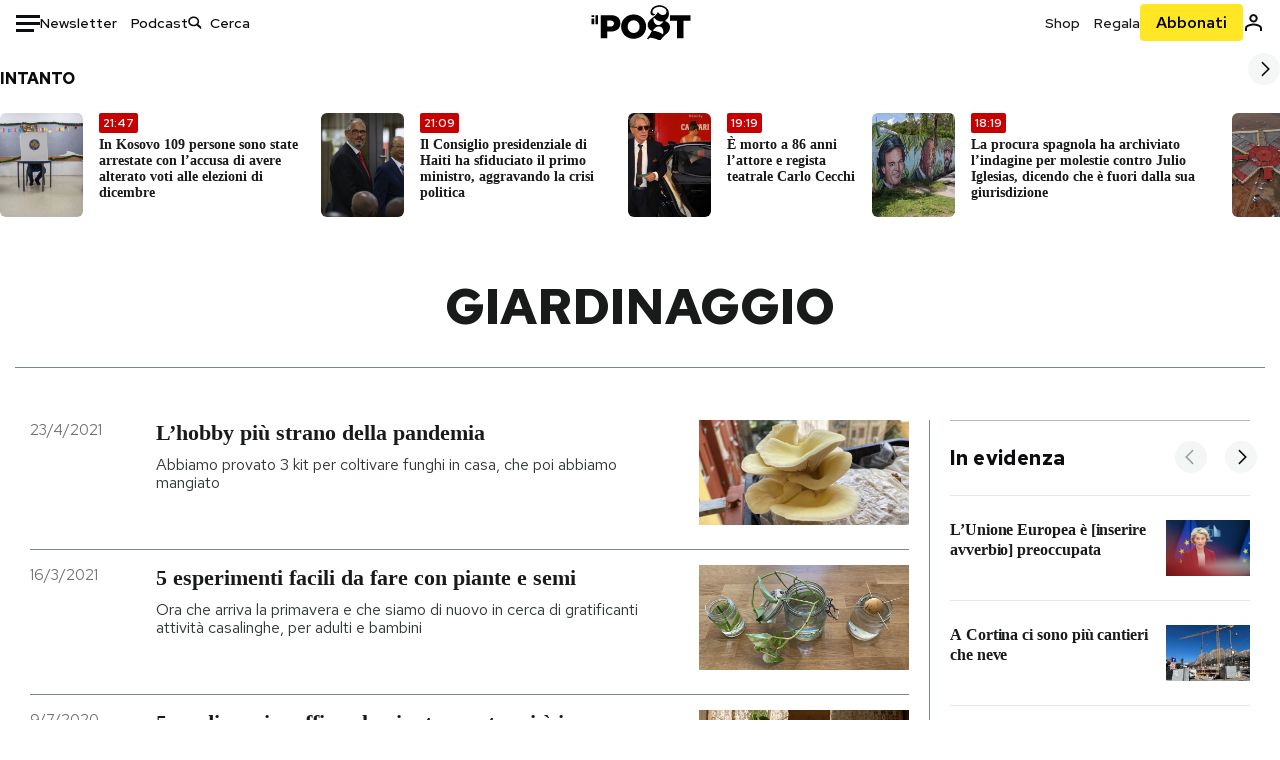

--- FILE ---
content_type: text/html; charset=utf-8
request_url: https://www.ilpost.it/tag/giardinaggio/
body_size: 40874
content:
<!DOCTYPE html><html lang="it"><head><meta charSet="utf-8"/><meta name="viewport" content="width=device-width"/><link rel="canonical" href="https://www.ilpost.it/tag/giardinaggio/"/><link rel="next" href="https://www.ilpost.it/tag/giardinaggio/page/2"/><title>giardinaggio - Il Post</title><meta name="description" content="Gli articoli, le rassegne, i blog, le foto, tutto quello che arriva dal mondo e dalla rete."/><link rel="shortcut icon" href="https://static-prod.cdnilpost.com/wp-content/uploads/favicon/favicon.ico"/><meta charSet="UTF-8"/><meta http-equiv="X-UA-Compatible" content="IE=Edge,chrome=1"/><meta name="viewport" content="width=device-width, initial-scale=1.0"/><meta name="facebook-domain-verification" content="slsnlbcm4qo9c07qj68ovcdlkbgcni"/><meta name="bitly-verification" content="41976f59b172"/><meta property="fb:admins" content="100006642246117"/><meta property="fb:admins" content="100008255266864"/><meta property="fb:admins" content="100001010538238"/><meta name="msapplication-TileImage" content="https://www.ilpost.it/wp-content/uploads/2017/09/cropped-ilpost-site-icon-270x270.png"/><meta name="robots" content="index, follow, max-image-preview:large, max-snippet:-1, max-video-preview:-1"/><meta property="og:locale" content="it_IT"/><meta property="og:type" content="article"/><meta property="og:title" content="giardinaggio - Il Post"/><meta property="og:url" content="https://www.ilpost.it/tag/giardinaggio"/><meta property="og:site_name" content="Il Post"/><meta property="og:image" content="https://www.ilpost.it/wp-content/uploads/2019/10/ilpost-anteprima-colore.png"/><meta property="og:image:width" content="800"/><meta property="og:image:height" content="420"/><meta property="og:image:type" content="image/png"/><meta name="twitter:card" content="summary_large_image"/><meta name="twitter:site" content="@ilpost"/><meta property="article:published_time" content="2021-04-23T15:11:27+02:00"/><meta property="article:modified_time" content="2021-04-23T15:11:27+02:00"/><link rel="shortcut icon" href="https://static-prod.cdnilpost.com/wp-content/uploads/favicon/favicon.ico"/><link rel="preconnect" href="//connect.facebook.net"/><link rel="apple-touch-icon" href="https://static-prod.cdnilpost.com/wp-content/uploads/favicon/apple-touch-icon.png"/><link rel="apple-touch-icon" sizes="57x57" href="https://static-prod.cdnilpost.com/wp-content/uploads/favicon/apple-touch-icon-57x57.png"/><link rel="apple-touch-icon" sizes="72x72" href="https://static-prod.cdnilpost.com/wp-content/uploads/favicon/apple-touch-icon-72x72.png"/><link rel="apple-touch-icon" sizes="76x76" href="https://static-prod.cdnilpost.com/wp-content/uploads/favicon/apple-touch-icon-76x76.png"/><link rel="apple-touch-icon" sizes="114x114" href="https://static-prod.cdnilpost.com/wp-content/uploads/favicon/apple-touch-icon-114x114.png"/><link rel="apple-touch-icon" sizes="120x120" href="https://static-prod.cdnilpost.com/wp-content/uploads/favicon/apple-touch-icon-120x120.png"/><link rel="apple-touch-icon" sizes="144x144" href="https://static-prod.cdnilpost.com/wp-content/uploads/favicon/apple-touch-icon-144x144.png"/><link rel="apple-touch-icon" sizes="152x152" href="https://static-prod.cdnilpost.com/wp-content/uploads/favicon/apple-touch-icon-152x152.png"/><link rel="apple-touch-icon" sizes="180x180" href="https://static-prod.cdnilpost.com/wp-content/uploads/favicon/apple-touch-icon-180x180.png"/><link rel="profile" href="http://gmpg.org/xfn/11"/><link rel="preconnect" href="https://www.google-analytics.com"/><link rel="preconnect" href="https://www.googletagmanager.com"/><link rel="icon" href="https://www.ilpost.it/wp-content/uploads/2017/09/cropped-ilpost-site-icon-32x32.png?x85328" sizes="32x32"/><link rel="icon" sizes="192x192" href="https://www.ilpost.it/wp-content/uploads/2017/09/cropped-ilpost-site-icon-192x192.png?x85328"/><link rel="apple-touch-icon" href="https://www.ilpost.it/wp-content/uploads/2017/09/cropped-ilpost-site-icon-180x180.png?x85328"/><script type="application/ld+json">{"@context":"https://schema.org","@graph":[{"@type":"Organization","@id":"https://www.ilpost.it/#organization","name":"il Post","url":"https://www.ilpost.it","sameAs":["https://www.facebook.com/ilpost/","https://www.instagram.com/il_post/","https://it.linkedin.com/company/il-post","https://www.youtube.com/ilpostvideo","https://twitter.com/ilpost"],"logo":{"@type":"ImageObject","@id":"https://www.ilpost.it/#logo","inLanguage":"it-IT","url":"https://www.ilpost.it/wp-content/uploads/2019/02/26733403_1811817465517366_4401223562549259052_n-1.png","contentUrl":"https://www.ilpost.it/wp-content/uploads/2019/02/26733403_1811817465517366_4401223562549259052_n-1.png","width":960,"height":960,"caption":"il Post"},"image":{"@id":"https://www.ilpost.it/#logo"}},{"@type":"WebSite","@id":"https://www.ilpost.it/#website","url":"https://www.ilpost.it","name":"Il Post","description":"Gli articoli, le rassegne, i blog, le foto, tutto quello che arriva dal mondo e dalla rete.","publisher":{"@id":"https://www.ilpost.it/#organization"},"potentialAction":[{"@type":"SearchAction","target":{"@type":"EntryPoint","urlTemplate":"https://www.ilpost.it/?s={search_term_string}"},"query-input":"required name=search_term_string"}],"inLanguage":"it-IT"},{"@type":"CollectionPage","@id":"https://www.ilpost.it/tag/giardinaggio/#webpage","url":"https://www.ilpost.it/tag/giardinaggio/","name":"giardinaggio - Il Post","isPartOf":{"@id":"https://www.ilpost.it/#website"},"breadcrumb":{"@id":"https://www.ilpost.it/tag/giardinaggio/#breadcrumb"},"inLanguage":"it-IT","potentialAction":[{"@type":"ReadAction","target":["https://www.ilpost.it/tag/giardinaggio/"]}]},{"@type":"BreadcrumbList","@id":"https://www.ilpost.it/tag/giardinaggio/#breadcrumb","itemListElement":[{"@type":"ListItem","position":1,"item":{"@id":"https://www.ilpost.it","name":"Home"}},{"@type":"ListItem","position":2,"item":{"@id":"https://www.ilpost.it/tag/giardinaggio/","name":"giardinaggio"}}]}]}</script><meta name="next-head-count" content="9"/><link rel="dns-prefetch" href="https://static-prod.cdnilpost.com/"/><link rel="preconnect" href="https://static-prod.cdnilpost.com/"/><link rel="preload" href="https://static-prod.cdnilpost.com/fonts/fonts.css" as="style"/><link rel="stylesheet" href="https://static-prod.cdnilpost.com/fonts/fonts.css"/><link rel="dns-prefetch preconnect" href="https://securepubads.g.doubleclick.net"/><link rel="preload" href="https://securepubads.g.doubleclick.net/tag/js/gpt.js" as="script"/><script id="theme-script" data-nscript="beforeInteractive">
    (function() {
      function applyTheme(theme) {
        document.documentElement.classList.remove('dark', 'light');
        if (theme === 'dark') {
          document.documentElement.classList.add('dark');
        } else if (theme === 'light') {
          document.documentElement.classList.add('light');
        }
      }
      const storedTheme = localStorage.getItem('theme');
      if (storedTheme !== null) {
        applyTheme(storedTheme);
      } else {
        const systemPrefersDark = window.matchMedia('(prefers-color-scheme: dark)').matches;
        const appliableTheme = "system" === "system"
          ? (systemPrefersDark ? 'dark' : 'light')
          : "system";
        applyTheme(appliableTheme);
        localStorage.setItem('theme', appliableTheme);
      }
    })();
  </script><link rel="preload" href="https://static-prod.ilpost.it/apps/taxonomy/_next/static/css/f009aef712e55a6a.css" as="style"/><link rel="stylesheet" href="https://static-prod.ilpost.it/apps/taxonomy/_next/static/css/f009aef712e55a6a.css" data-n-g=""/><link rel="preload" href="https://static-prod.ilpost.it/apps/taxonomy/_next/static/css/0162c21d162cc7ea.css" as="style"/><link rel="stylesheet" href="https://static-prod.ilpost.it/apps/taxonomy/_next/static/css/0162c21d162cc7ea.css" data-n-p=""/><link rel="preload" href="https://static-prod.ilpost.it/apps/taxonomy/_next/static/css/9aaf476b744fc5c7.css" as="style"/><link rel="stylesheet" href="https://static-prod.ilpost.it/apps/taxonomy/_next/static/css/9aaf476b744fc5c7.css" data-n-p=""/><noscript data-n-css=""></noscript><script defer="" nomodule="" src="https://static-prod.ilpost.it/apps/taxonomy/_next/static/chunks/polyfills-c67a75d1b6f99dc8.js"></script><script defer="" type="text/javascript" src="https://static-prod.cdnilpost.com/libs/manager-common-bi.js" data-nscript="beforeInteractive"></script><script src="https://static-prod.ilpost.it/apps/taxonomy/_next/static/chunks/webpack-c491b74d9638f1b1.js" defer=""></script><script src="https://static-prod.ilpost.it/apps/taxonomy/_next/static/chunks/framework-19f3649580393c10.js" defer=""></script><script src="https://static-prod.ilpost.it/apps/taxonomy/_next/static/chunks/main-400099f40ed5d97f.js" defer=""></script><script src="https://static-prod.ilpost.it/apps/taxonomy/_next/static/chunks/pages/_app-5f4789b3a422eaac.js" defer=""></script><script src="https://static-prod.ilpost.it/apps/taxonomy/_next/static/chunks/5a1939e3-ae0fe9ac9e14e0ee.js" defer=""></script><script src="https://static-prod.ilpost.it/apps/taxonomy/_next/static/chunks/a29ae703-ac6f591cde5a0b44.js" defer=""></script><script src="https://static-prod.ilpost.it/apps/taxonomy/_next/static/chunks/440-b24090f62235bbf6.js" defer=""></script><script src="https://static-prod.ilpost.it/apps/taxonomy/_next/static/chunks/319-0d2c10debda78169.js" defer=""></script><script src="https://static-prod.ilpost.it/apps/taxonomy/_next/static/chunks/pages/tag/%5B...slug%5D-5235679be015335f.js" defer=""></script><script src="https://static-prod.ilpost.it/apps/taxonomy/_next/static/3XXbDTwPMS9rS8d-nIMFZ/_buildManifest.js" defer=""></script><script src="https://static-prod.ilpost.it/apps/taxonomy/_next/static/3XXbDTwPMS9rS8d-nIMFZ/_ssgManifest.js" defer=""></script></head><body class="taxonomy content tag tag-giardinaggio"><div id="__next"><header class="_site-header_1kqmu_1"><div class="_header-container_1kqmu_20"><div class="row _row-container_1kqmu_37"><div class="col _header-left_1kqmu_50"><div class="_menu-button_1kqmu_75 "><svg xmlns="http://www.w3.org/2000/svg" width="24" height="24" viewBox="0 0 24 24"><path fill="#0c0d0e" d="M24 11v3H0v-3h24Zm-6 7v3H0v-3h18Zm6-14v3H0V4h24Z"></path></svg></div><div class="_header-left-links_1kqmu_59"><a href="/newsletter/" class="_header-left-link_fv8mp_1">Newsletter</a><a href="/podcasts/" class="_header-left-link_fv8mp_1">Podcast</a></div><div class="_header-search_1kqmu_67"><div class="_search-box_1kqmu_67"><form name="" action="/cerca/" class="_search-form_1df8o_1"><button type="submit" class="_search-submit_1df8o_34" aria-label="Cerca"><svg xmlns="http://www.w3.org/2000/svg" width="14" height="13" fill="none" viewBox="0 0 14 13"><path d="m12.9529 11.5688-.3585.32-3.78515-3.37774c-.8367.65778-1.91247 1.06666-3.12768 1.06666C3.09176 9.57772 1 7.71106 1 5.39995c0-2.31112 2.09176-4.17778 4.68157-4.17778 2.5898 0 4.68153 1.86666 4.68153 4.17778 0 1.06666-.45816 2.04444-1.19526 2.79111l3.78506 3.37774Z"></path><path fill="#0c0d0e" d="m12.5944 11.8888-.5178.5802.5178.462.5177-.462-.5177-.5802ZM8.80925 8.51106l.51775-.58018-.48612-.43381-.51221.40268.48058.61131Zm.35859-.32-.55338-.54629-.57451.58197.61015.54449.51774-.58017Zm3.26736 2.79764-.3586.32 1.0355 1.1603.3586-.32-1.0355-1.1603Zm.6769.32L9.327 7.93088 8.29151 9.09123 12.0766 12.469l1.0355-1.1603ZM8.32867 7.89975c-.70356.5531-1.61107.90037-2.6471.90037v1.55518c1.3944 0 2.63842-.47048 3.60827-1.23293l-.96117-1.22262Zm-2.6471.90037c-2.24596 0-3.90397-1.5994-3.90397-3.40017H.2224c0 2.82144 2.52552 4.95535 5.45917 4.95535V8.80012ZM1.7776 5.39995c0-1.80078 1.65801-3.40018 3.90397-3.40018V.444568C2.74792.444568.2224 2.5785.2224 5.39995h1.5552Zm3.90397-3.40018c2.24596 0 3.90397 1.5994 3.90397 3.40018h1.55516c0-2.82145-2.52548-4.955382-5.45913-4.955382V1.99977Zm3.90397 3.40018c0 .8361-.35823 1.62401-.97108 2.24482l1.10676 1.09258c.86138-.87253 1.41948-2.04018 1.41948-3.3374H9.58554ZM8.6501 8.77123l3.7851 3.37777 1.0355-1.1603-3.78511-3.37782L8.6501 8.77123Z"></path></svg></button><input type="text" name="qs" placeholder="Cerca" class="_search-input_1df8o_9" value=""/></form></div></div></div><div class="col _header-center_1kqmu_84"><a href="/" class="_logo_1kqmu_93" aria-label="Il Post"><svg xmlns="http://www.w3.org/2000/svg" width="103" height="35" fill="none" viewBox="0 0 214 76"><path fill="#2a2522" d="M97.4012 59.6176c-1.5931.7261-3.3543 1.0896-5.2845 1.0896-1.9294 0-3.691-.3742-5.2832-1.1253-1.593-.7498-2.9561-1.7532-4.0892-3.0129-1.1348-1.2575-2.0148-2.7084-2.6429-4.3561-.6268-1.6439-.9396-3.3863-.9396-5.2253v-.1459c0-1.839.2999-3.5819.9036-5.2265.6023-1.6447 1.4712-3.0853 2.6047-4.3196 1.1352-1.2347 2.4867-2.2144 4.0548-2.941 1.5677-.7256 3.3174-1.0887 5.2481-1.0887 1.9294 0 3.691.3756 5.284 1.1262 1.5922.7511 2.967 1.7541 4.125 3.0116 1.157 1.2588 2.051 2.7123 2.678 4.3566.627 1.6451.942 3.388.942 5.2273v.1447c0 1.8398-.315 3.5814-.942 5.2253-.627 1.6464-1.496 3.0865-2.605 4.3203-1.111 1.2343-2.4612 2.2145-4.0538 2.9397Zm-16.219 11.7243c3.3199 1.3794 6.9285 2.0698 10.8272 2.0698 3.897 0 7.5056-.6904 10.8256-2.0698 3.321-1.3789 6.209-3.2665 8.662-5.6614 2.454-2.3958 4.367-5.2024 5.739-8.4212 1.371-3.2183 2.058-6.6429 2.058-10.2717v-.1459c0-3.6292-.687-7.0413-2.058-10.2364-1.372-3.1942-3.26-5.9759-5.666-8.3475-2.408-2.3708-5.27-4.2476-8.59-5.6262-3.3199-1.3798-6.9286-2.0689-10.8268-2.0689-3.897 0-7.5061.6891-10.826 2.0689-3.3212 1.3786-6.2078 3.2662-8.6628 5.6615-2.4536 2.3962-4.3667 5.2028-5.7379 8.4224-1.3717 3.2179-2.0569 6.6417-2.0569 10.2721v.1447c0 3.6297.6852 7.0418 2.0569 10.2356 1.3712 3.1937 3.2589 5.978 5.6663 8.3492 2.4052 2.3716 5.269 4.2459 8.5894 5.6248ZM47.2315 45.0853c-1.4262 1.1732-3.3937 1.7596-5.9035 1.7596h-6.6635v-13.284h6.5903c2.5589 0 4.5505.563 5.9767 1.6871 1.4229 1.124 2.1354 2.7649 2.1354 4.9189v.144c0 2.0112-.7125 3.603-2.1354 4.7744Zm-4.8901-23.0942H20.6136v49.9922h14.0509V57.6995h6.9528c3.1375 0 6.0473-.3801 8.7281-1.1423 2.6791-.76 4.9844-1.9035 6.9161-3.4275 1.9309-1.5236 3.4398-3.4043 4.5273-5.6421 1.0857-2.2375 1.6299-4.8329 1.6299-7.7842v-.1437c0-2.7607-.496-5.2362-1.4866-7.427-.9893-2.1896-2.4018-4.036-4.2366-5.535-1.8348-1.5002-4.0563-2.642-6.663-3.4279-2.6067-.7864-5.5041-1.1787-8.6911-1.1787ZM186.161 34.1319h-15.212V21.9911h44.471v12.1408h-15.209v37.8514h-14.05V34.1319ZM6.31675 26.2761H.587891v-4.285H6.31675v4.285Zm0 15.7119H.587891V29.1328H6.31675V41.988Zm2.86443 0H14.91V21.9911H9.18118V41.988Z"></path><path fill="#14b6d1" d="M148.429.565918c5.481 0 10.745 1.928282 14.534 5.353812 3.524 3.1847 5.782 7.65907 5.782 13.09737 0 6.7917-2.933 9.8388-5.426 12.4056-1.14 1.1735-2.201 2.2228-2.719 3.5733 2.816.7018 5.351 2.3119 7.214 4.4867 1.986 2.3192 3.207 5.2772 3.207 8.4561 0 7.7388-3.682 11.1072-8.971 15.8219-3.6 3.209-7.949 7.08-12.275 13.6173-.138.2083-.273.4156-.407.6219-.198-.1544-.392-.2981-.58-.4301-4.251-2.9837-14.867-6.3957-19.859-6.3957-2.371 0-3.612.9484-4.752 2.9197l-.162.2885-3.121-.931c4.081-5.2237 7.861-10.8997 10.769-16.917-2.714-1.4074-5.079-3.1242-6.725-5.3464-1.536-2.0742-2.458-4.5867-2.458-7.7075 0-6.7911 4.354-11.0115 9.371-14.9337l.369-.2865.883-.6793 1.425-1.0868c3.854-2.9448 7.659-5.9653 9.458-10.2652.159-.3802.301-.7653.426-1.1542.247.3306.503.6539.765.9694 2.568 3.0939 5.946 5.7251 9.969 5.7251 2.272 0 4.525-.6243 6.117-1.9913 1.322-1.1354 2.164-2.7906 2.164-5.0017 0-3.261-1.679-5.68339-4.014-7.39643-3.211-2.35624-7.657-3.40072-10.984-3.40072-3.874 0-7.717 1.11069-10.643 3.0501-2.649 1.75569-4.551 4.19485-4.946 7.12065-.231 1.7185.419 3.0888 1.302 4.0578.89.976 2.238 1.2772 3.727 1.2772.412 0 .813-.0231 1.197-.0769-.149.4291-.354.8464-.622 1.2289-1.059 1.5152-2.938 2.242-4.154 2.242-1.911 0-3.209-.731-4.08-1.7318-1.189-1.366-1.565-3.2848-1.533-4.6485.111-4.7497 2.281-8.68312 5.754-11.45955 3.562-2.84756 8.511-4.473032 13.998-4.473032ZM146.886 46.4527c-2.697 0-5.364 1.1485-7.666 2.9063-2.27 1.7331-4.189 4.0637-5.436 6.5263 7.844.2861 15.211 3.5041 21.913 7.775.794-1.3684 1.002-3.0693 1.002-4.6016 0-3.4358-.906-6.8495-2.82-9.2704-1.603-2.027-3.922-3.3356-6.993-3.3356Zm-10.518-18.6415c-.323.2605-.553.6022-.719.9815-.35.7988-.433 1.7584-.433 2.6181 0 3.0199 1.151 6.2814 3.136 8.6771 1.716 2.0704 4.065 3.4969 6.851 3.4969 2.464 0 4.896-1.1718 6.976-2.8735 1.861-1.522 3.445-3.475 4.52-5.45-1.377.5-2.958.7224-4.44.7224-5.943 0-11.899-3.7955-15.891-8.1725Z"></path></svg></a></div><div class="col _header-right_1kqmu_108"><div class="col-xs-5 _header-right-links_1kqmu_116"><a href="https://abbonati.ilpost.it/negozio/" class="_header-right-link_1b8c4_1" id="link_shop_header">Shop</a><a href="https://abbonati.ilpost.it/regala-il-post/" class="_header-right-link_1b8c4_1" id="link_regalo_header">Regala</a></div><div class="col-xs-3 _subscribe-button-container_1kqmu_131"><a href="https://abbonati.ilpost.it" id="button_abbonamento_header" data-ga="click" data-ga-event="button_abbonamento" class="_subscribe-button_19e5e_1" aria-label="Abbonati al Post">Abbonati</a></div><div class="col-xs-1 _user-status_1kqmu_139"><a href="" rel="nofollow" id="icon_login_header" aria-label="Accedi"><svg xmlns="http://www.w3.org/2000/svg" width="21" height="21" viewBox="0 0 24 24"><path fill="#0c0d0e" d="M21.6 17.9997v3.6h-2.28v-3.6c0-.72-3.72-2.52-7.32-2.52-3.59998 0-7.31998 1.8-7.31998 2.52v3.6h-2.28v-3.6c0-3.24 6.36001-4.8 9.59998-4.8 3.24 0 9.6 1.56 9.6 4.8Z"></path><path fill="#0c0d0e" d="M12 4.6799c1.44 0 2.52 1.08 2.52 2.52s-1.08 2.52-2.52 2.52-2.51999-1.08-2.51999-2.52S10.56 4.6799 12 4.6799Zm0-2.28c-2.63999 0-4.79999 2.16-4.79999 4.8 0 2.64 2.16 4.8 4.79999 4.8 2.64 0 4.8-2.16 4.8-4.8 0-2.64-2.16-4.8-4.8-4.8Z"></path></svg></a></div></div></div><nav class="_main-menu_1s4c7_1 "><ul><li class="_sidebar-search_1s4c7_37"><form name="" action="https://ilpost.it/cerca/" class="_search-form_1e0mi_1"><input type="text" name="qs" placeholder="Cerca" class="_search-input_1e0mi_6 _old-version_1e0mi_20" value=""/><button type="submit" class="_search-submit_1e0mi_30" aria-label="Cerca"><svg xmlns="http://www.w3.org/2000/svg" width="20" height="18" fill="none" viewBox="0 0 14 13"><path d="m12.9529 11.5688-.3585.32-3.78515-3.37774c-.8367.65778-1.91247 1.06666-3.12768 1.06666C3.09176 9.57772 1 7.71106 1 5.39995c0-2.31112 2.09176-4.17778 4.68157-4.17778 2.5898 0 4.68153 1.86666 4.68153 4.17778 0 1.06666-.45816 2.04444-1.19526 2.79111l3.78506 3.37774Z"></path><path fill="#0c0d0e" d="m12.5944 11.8888-.5178.5802.5178.462.5177-.462-.5177-.5802ZM8.80925 8.51106l.51775-.58018-.48612-.43381-.51221.40268.48058.61131Zm.35859-.32-.55338-.54629-.57451.58197.61015.54449.51774-.58017Zm3.26736 2.79764-.3586.32 1.0355 1.1603.3586-.32-1.0355-1.1603Zm.6769.32L9.327 7.93088 8.29151 9.09123 12.0766 12.469l1.0355-1.1603ZM8.32867 7.89975c-.70356.5531-1.61107.90037-2.6471.90037v1.55518c1.3944 0 2.63842-.47048 3.60827-1.23293l-.96117-1.22262Zm-2.6471.90037c-2.24596 0-3.90397-1.5994-3.90397-3.40017H.2224c0 2.82144 2.52552 4.95535 5.45917 4.95535V8.80012ZM1.7776 5.39995c0-1.80078 1.65801-3.40018 3.90397-3.40018V.444568C2.74792.444568.2224 2.5785.2224 5.39995h1.5552Zm3.90397-3.40018c2.24596 0 3.90397 1.5994 3.90397 3.40018h1.55516c0-2.82145-2.52548-4.955382-5.45913-4.955382V1.99977Zm3.90397 3.40018c0 .8361-.35823 1.62401-.97108 2.24482l1.10676 1.09258c.86138-.87253 1.41948-2.04018 1.41948-3.3374H9.58554ZM8.6501 8.77123l3.7851 3.37777 1.0355-1.1603-3.78511-3.37782L8.6501 8.77123Z"></path></svg></button></form></li><li class="_menu-section-header_1s4c7_41"><a href="https://www.ilpost.it"><svg xmlns="http://www.w3.org/2000/svg" width="21" height="21" fill="none" viewBox="0 0 24 24"><path fill="#0c0d0e" d="M12 1C5.95 1 1 5.95 1 12s4.95 11 11 11 11-4.95 11-11S18.05 1 12 1Zm-1.1 19.69C6.61 20.14 3.2 16.4 3.2 12c0-.66.11-1.32.22-1.98L8.7 15.3v1.1c0 1.21.99 2.2 2.2 2.2v2.09Zm7.59-2.75c-.33-.88-1.1-1.54-2.09-1.54h-1.1v-3.3c0-.66-.44-1.1-1.1-1.1H7.6V9.8h2.2c.66 0 1.1-.44 1.1-1.1V6.5h2.2c1.21 0 2.2-.99 2.2-2.2v-.44c3.19 1.32 5.5 4.51 5.5 8.14 0 2.31-.88 4.4-2.31 5.94Z"></path></svg>Home</a><ul class="_home-menu_d9ck1_1"><li class="_second-level-menu_d9ck1_10"><a href="https://www.ilpost.it/italia/" class="_menu-item_1gx6z_1 ">Italia</a></li><li class="_second-level-menu_d9ck1_10"><a href="https://www.ilpost.it/mondo/" class="_menu-item_1gx6z_1 ">Mondo</a></li><li class="_second-level-menu_d9ck1_10"><a href="https://www.ilpost.it/politica/" class="_menu-item_1gx6z_1 ">Politica</a></li><li class="_second-level-menu_d9ck1_10"><a href="https://www.ilpost.it/tecnologia/" class="_menu-item_1gx6z_1 ">Tecnologia</a></li><li class="_second-level-menu_d9ck1_10"><a href="https://www.ilpost.it/internet/" class="_menu-item_1gx6z_1 ">Internet</a></li><li class="_second-level-menu_d9ck1_10"><a href="https://www.ilpost.it/scienza/" class="_menu-item_1gx6z_1 ">Scienza</a></li><li class="_second-level-menu_d9ck1_10"><a href="https://www.ilpost.it/cultura/" class="_menu-item_1gx6z_1 ">Cultura</a></li><li class="_second-level-menu_d9ck1_10"><a href="https://www.ilpost.it/economia/" class="_menu-item_1gx6z_1 ">Economia</a></li><li class="_second-level-menu_d9ck1_10"><a href="https://www.ilpost.it/sport/" class="_menu-item_1gx6z_1 ">Sport</a></li><li class="_second-level-menu_d9ck1_10"><a href="https://www.ilpost.it/moda/" class="_menu-item_1gx6z_1 ">Moda</a></li><li class="_second-level-menu_d9ck1_10"><a href="https://www.ilpost.it/libri/" class="_menu-item_1gx6z_1 ">Libri</a></li><li class="_second-level-menu_d9ck1_10"><a href="https://www.ilpost.it/consumismi/" class="_menu-item_1gx6z_1 ">Consumismi</a></li><li class="_second-level-menu_d9ck1_10"><a href="https://www.ilpost.it/storie-idee/" class="_menu-item_1gx6z_1 ">Storie/Idee</a></li><li class="_second-level-menu_d9ck1_10"><a href="https://www.ilpost.it/ok-boomer/" class="_menu-item_1gx6z_1 ">Ok Boomer!</a></li><li class="_second-level-menu_d9ck1_10"><a href="https://www.ilpost.it/media/" class="_menu-item_1gx6z_1 ">Media</a></li><li class="_second-level-menu_d9ck1_10"><a href="https://www.ilpost.it/europa/" class="_menu-item_1gx6z_1 ">Europa</a></li><li class="_second-level-menu_d9ck1_10"><a href="https://www.ilpost.it/altrecose/" class="_menu-item_1gx6z_1 ">Altrecose</a></li></ul><ul id="menu-navi-main" class="menu"></ul></li><li class="_menu-section-header_1s4c7_41"><a href="https://www.ilpost.it/podcasts/"><svg xmlns="http://www.w3.org/2000/svg" width="21" height="21" viewBox="0 0 24 24"><path fill="#0c0d0e" d="M12.5 14.8947c2.0643 0 3.6429-1.5052 3.6429-3.4736V4.47368C16.1429 2.50526 14.5643 1 12.5 1c-2.0643 0-3.64286 1.50526-3.64286 3.47368v6.94742c0 1.9684 1.57856 3.4736 3.64286 3.4736Zm0 2.4316c-3.4 0-6.43571-2.4316-6.43571-5.9052H4c0 3.9368 3.27857 7.1789 7.2857 7.7578V23h2.4286v-3.8211C17.7214 18.6 21 15.3579 21 11.4211h-2.0643c0 3.4736-3.0357 5.9052-6.4357 5.9052Z"></path></svg>Podcast</a></li><li class="_menu-section-header_1s4c7_41"><a href="https://www.ilpost.it/newsletter"><svg xmlns="http://www.w3.org/2000/svg" width="21" height="21" viewBox="0 0 24 24"><path fill="#0c0d0e" d="M20 3.5c1.6569 0 3 1.34315 3 3v11c0 1.6569-1.3431 3-3 3H4c-1.65685 0-3-1.3431-3-3v-11c0-1.65685 1.34315-3 3-3h16Zm0 2H4c-.3423 0-.64444.17199-.8247.43427l8.827 5.39473 8.8496-5.35305C20.6758 5.69036 20.3601 5.5 20 5.5Zm1 2.7239-8.4824 5.1317c-.3196.1934-.7204.1925-1.0391-.0024L3 8.17114V17.5c0 .5523.44772 1 1 1h16c.5523 0 1-.4477 1-1V8.2239Z"></path></svg>Newsletter</a></li><li class="_menu-section-header_1s4c7_41"><a href="https://www.ilpost.it/preferiti/"><svg xmlns="http://www.w3.org/2000/svg" width="21" height="21" viewBox="0 0 24 24"><path fill="#0c0d0e" d="M20 2.9918C20 1.8975 19.096 1 17.9932 1H6.00685C4.90117 1 4 1.88821 4 2.9918v18.9006l.00525.108c.07281.7453.89033 1.2597 1.61797.7872L12 18.647l6.3768 4.1406c.7289.4734 1.6232-.0757 1.6232-.8952V2.9918Zm-2.0057.00858c.0021.00093.0057.00252.0057-.00858V20.159l-5.4554-3.5431L12 16.2622l-.5446.3537L6 20.158V2.99603C6.00012 2.9996 6.00107 3 6.00685 3H17.9932c.0002 0 .0006.00017.0011.00038ZM6 2.99603V2.9918c0 .00063 0 .00121-.00001.00175-.00001.00096-.00001.00178.00001.00248Z"></path></svg>I miei preferiti</a></li><li class="_menu-section-header_1s4c7_41"><a href="https://www.ilpost.it/negozio/"><svg xmlns="http://www.w3.org/2000/svg" width="21" height="21" viewBox="0 0 24 24"><path fill="#0c0d0e" fill-rule="evenodd" d="M16.9671 5.78939C17.0064 3.1706 14.7725 1.03656 12.0136 1c-2.78535.03656-5.01918 2.1706-4.97976 4.80435l-.00003 1.19556H2.5V18.7568c0 1.7911 1.45199 3.2431 3.2431 3.2431h12.5138c1.7911 0 3.2431-1.452 3.2431-3.2431V6.99991h-4.5329V5.78939Zm-2 3.21052v1.63159c0 .5523.4477 1 1 1 .5522 0 1-.4477 1-1V8.99991H19.5v9.75689c0 .6866-.5566 1.2431-1.2431 1.2431H5.7431l-.1271-.0064c-.62684-.0637-1.116-.5931-1.116-1.2367V8.99991h2.53377l-.00004 1.63159c0 .5523.44772 1 1 1 .55229 0 1-.4477 1-1V8.99991h5.93337Zm0-2 .0001-1.22549c.0223-1.49355-1.2952-2.75227-2.9536-2.7746-1.6848.02233-3.00234 1.28105-2.97987 2.78957v1.21052h5.93337Z" clip-rule="evenodd"></path></svg>Shop</a></li><li class="_menu-section-header_1s4c7_41"><a href="https://www.ilpost.it/calendario/"><svg width="20px" height="19px" viewBox="0 0 20 19" version="1.1" xmlns="http://www.w3.org/2000/svg"><g id="Page-1" stroke="none" stroke-width="1" fill="none" fill-rule="evenodd"><g id="Artboard" transform="translate(-72, -789)" fill="#0c0d0e" fill-rule="nonzero"><g id="ICN-Calendar-Outline" transform="translate(73, 790)"><path d="M12.375,-1 C12.9272847,-1 13.375,-0.55228475 13.375,0 L13.375,1 L15.75,1 C17.5086787,1 19,2.24275204 19,3.875 L19,15.125 C19,16.7572691 17.5086885,18 15.75,18 L2.25,18 C0.491283167,18 -1,16.7572774 -1,15.125 L-1,3.875 C-1,2.24274373 0.491293054,1 2.25,1 L4.625,1 L4.625,0 C4.625,-0.55228475 5.07271525,-1 5.625,-1 C6.17728475,-1 6.625,-0.55228475 6.625,0 L6.625,1 L11.375,1 L11.375,0 C11.375,-0.55228475 11.8227153,-1 12.375,-1 Z M17,9 L1,9 L1,15.125 C1,15.5638275 1.52341266,16 2.25,16 L15.75,16 C16.4765633,16 17,15.5638128 17,15.125 L17,9 Z M11.375,3 L6.625,3 L6.625,4 C6.625,4.55228475 6.17728475,5 5.625,5 C5.07271525,5 4.625,4.55228475 4.625,4 L4.625,3 L2.25,3 C1.52342608,3 1,3.43618824 1,3.875 L1,7 L17,7 L17,3.875 C17,3.43620295 16.4765498,3 15.75,3 L13.375,3 L13.375,4 C13.375,4.55228475 12.9272847,5 12.375,5 C11.8227153,5 11.375,4.55228475 11.375,4 L11.375,3 Z"></path></g></g></g></svg>Calendario</a></li><li class="_menu-section-header_1s4c7_41"><a href=""><svg xmlns="http://www.w3.org/2000/svg" width="21" height="21" viewBox="0 0 24 24"><path fill="#0c0d0e" d="M21.6 17.9997v3.6h-2.28v-3.6c0-.72-3.72-2.52-7.32-2.52-3.59998 0-7.31998 1.8-7.31998 2.52v3.6h-2.28v-3.6c0-3.24 6.36001-4.8 9.59998-4.8 3.24 0 9.6 1.56 9.6 4.8Z"></path><path fill="#0c0d0e" d="M12 4.6799c1.44 0 2.52 1.08 2.52 2.52s-1.08 2.52-2.52 2.52-2.51999-1.08-2.51999-2.52S10.56 4.6799 12 4.6799Zm0-2.28c-2.63999 0-4.79999 2.16-4.79999 4.8 0 2.64 2.16 4.8 4.79999 4.8 2.64 0 4.8-2.16 4.8-4.8 0-2.64-2.16-4.8-4.8-4.8Z"></path></svg>Area Personale</a><ul><li><a href="">Entra</a></li></ul></li></ul></nav></div></header><script type="text/javascript">window._ilpost_datalayer =  {"pageType":"archivio","pageTitle":"giardinaggio - Il Post","pageCategory":[],"tags":["giardinaggio"],"adult":"0","brand":"ilpost","channel":"","bs-channel":"","isApp":"0"};</script><script type="text/javascript">var __CONTEXT__ =  {"pageType":"archivio","pageTitle":"giardinaggio - Il Post","pageCategory":[],"tags":["giardinaggio"],"adult":"0","brand":"ilpost","channel":"","bs-channel":"","isApp":"0"};</script><div data-id="interstitial@desktop@ros" data-format="interstitial" data-device="desktop" data-section="ros" data-ilpostadv-hb="true" data-is-app="false" class="adv-hb_ilpost-adv-hb__eFyXJ undefined "><script type="text/ad-init" data-ad--id="interstitial@desktop@ros" data-ad="true" data-ad--source="ilpost.it" data-ad--format="interstitial" data-ad--device="desktop" data-ad--section="ros" data-ad--size-fluid="true" data-ad--render--async-html="true" data--context="true" data--channel="Annunci,Blog,Cibo,Cucina,Diretta,Eventi,Fan,Formazione,Gossip,Info,Lotto e Superenalotto,Oroscopo,Partner,Persone,Speciale,Test,Viaggi,Video" data--visibility="anonymous"></script></div><div data-id="interstitial@mobile@ros" data-format="interstitial" data-device="mobile" data-section="ros" data-ilpostadv-hb="true" data-is-app="false" class="adv-hb_ilpost-adv-hb__eFyXJ undefined "><script type="text/ad-init" data-ad--id="interstitial@mobile@ros" data-ad="true" data-ad--source="ilpost.it" data-ad--format="interstitial" data-ad--device="mobile" data-ad--section="ros" data-ad--size-fluid="true" data-ad--render--async-html="true" data--context="false" data--channel="Annunci,Blog,Cibo,Cucina,Diretta,Eventi,Fan,Formazione,Gossip,Info,Lotto e Superenalotto,Oroscopo,Partner,Persone,Speciale,Test,Viaggi,Video" data--visibility="anonymous"></script></div><div data-id="skin@mobile@ros" data-format="skin" data-device="mobile" data-section="ros" data-ilpostadv-hb="true" data-is-app="false" class="adv-hb_ilpost-adv-hb__eFyXJ adv-hb_ilpost-adv-hb-skin__20Xn_ "><script type="text/ad-init" data-ad--id="skin@mobile@ros" data-ad="true" data-ad--source="ilpost.it" data-ad--format="skin" data-ad--device="mobile" data-ad--section="ros" data-ad--size-fluid="true" data-ad--render--async-html="true" data--context="false" data--channel="Annunci,Blog,Cibo,Cucina,Diretta,Eventi,Fan,Formazione,Gossip,Info,Lotto e Superenalotto,Oroscopo,Partner,Persone,Speciale,Test,Viaggi,Video" data--visibility="anonymous"></script></div><div data-id="skin@desktop@ros" data-format="skin" data-device="desktop" data-section="ros" data-ilpostadv-hb="true" data-is-app="false" class="adv-hb_ilpost-adv-hb__eFyXJ adv-hb_ilpost-adv-hb-skin__20Xn_ "><script type="text/ad-init" data-ad--id="skin@desktop@ros" data-ad="true" data-ad--source="ilpost.it" data-ad--format="skin" data-ad--device="desktop" data-ad--section="ros" data-ad--size-fluid="true" data-ad--render--async-html="true" data--context="false" data--channel="Annunci,Blog,Cibo,Cucina,Diretta,Eventi,Fan,Formazione,Gossip,Info,Lotto e Superenalotto,Oroscopo,Partner,Persone,Speciale,Test,Viaggi,Video" data--visibility="anonymous"></script></div><div id="mapp_header_box" class="adv-mapp_mapp__sXmhC widget widget_mapp_widget"></div><div id="ilpost_gam_header_box" class="adv_gam adv-gam_adv_ilpost__kDvYt"></div><div class="_generic-slider-container_zvser_1 _bits-container_zvser_54 content-size-s" id="generic-slider-bits"><div class="_generic-slider-title_zvser_15 _bits_zvser_32"><a href="/bits/"><h3 class="_slider-title_zvser_115" aria-label="Intanto" style="font-size:16px;font-weight:700">Intanto</h3></a></div><div class="_loading-container_shx50_1"><svg xmlns="http://www.w3.org/2000/svg" width="24" height="24" viewBox="0 0 512 512"><path d="M275.682 147.999c0 10.864-8.837 19.661-19.682 19.661-10.875 0-19.681-8.796-19.681-19.661V51.364c0-10.885 8.806-19.661 19.681-19.661 10.844 0 19.682 8.776 19.682 19.661v96.635zm0 312.616c0 10.865-8.837 19.682-19.682 19.682-10.875 0-19.681-8.817-19.681-19.682v-96.604c0-10.885 8.806-19.681 19.681-19.681 10.844 0 19.682 8.796 19.682 19.682v96.604zM147.978 236.339c10.885 0 19.681 8.755 19.681 19.641 0 10.885-8.796 19.702-19.681 19.702H51.354c-10.864 0-19.661-8.817-19.661-19.702 0-10.885 8.796-19.641 19.661-19.641h96.624zm312.637 0c10.865 0 19.682 8.755 19.682 19.641 0 10.885-8.817 19.702-19.682 19.702h-96.584c-10.885 0-19.722-8.817-19.722-19.702 0-10.885 8.837-19.641 19.722-19.641h96.584zm-267.069-70.636c7.69 7.66 7.68 20.142 0 27.822-7.701 7.701-20.162 7.701-27.853.02l-68.311-68.322c-7.68-7.701-7.68-20.142 0-27.863 7.68-7.68 20.121-7.68 27.822 0l68.342 68.342zm221.051 221.072c7.7 7.68 7.7 20.163.021 27.863-7.7 7.659-20.142 7.659-27.843-.062l-68.311-68.26c-7.68-7.7-7.68-20.204 0-27.863 7.68-7.7 20.163-7.7 27.842 0l68.291 68.322zm-248.903-68.311c7.69-7.7 20.153-7.7 27.853 0 7.68 7.659 7.69 20.163 0 27.863l-68.342 68.322c-7.67 7.659-20.142 7.659-27.822-.062-7.68-7.68-7.68-20.122 0-27.801l68.311-68.322zM386.775 97.362c7.7-7.68 20.142-7.68 27.822 0 7.7 7.68 7.7 20.183.021 27.863l-68.322 68.311c-7.68 7.68-20.163 7.68-27.843-.02-7.68-7.68-7.68-20.162 0-27.822l68.322-68.332z"></path></svg></div></div><main class="container" id="main-content"><div class="_taxonomy-title_uxhuc_1 _centered_uxhuc_21 undefined"><h1 class="">giardinaggio</h1></div><div class="row index_row-wrap__aFB00 index_row-two-cols__Uv03O"><div class="col col-xl-9 index_home-left__ikJqd"><article class="_taxonomy-item_u1zxv_1 _opener_u1zxv_17"><a href="https://www.ilpost.it/2021/04/23/kit-coltivare-funghi/"><time class="_taxonomy-item__time_u1zxv_41 col-lg-1 col-sm-12">23/04/2021</time><div class="_taxonomy-item__content_u1zxv_57 col-lg-7 col-8"><h2 class="_article-title_vvjfb_7" style="font-size:22px;font-weight:700">L’hobby più strano della pandemia</h2><p class="_article-paragraph_va32j_1 undefined" style="font-size:16px;line-height:18px;font-weight:400;color:var(--Greyscale-Text-Summary)">Abbiamo provato 3 kit per coltivare funghi in casa, che poi abbiamo mangiato</p></div><figure class="_taxonomy-item__image_u1zxv_73 col-lg-3 col-3"><img src="https://www.ilpost.it/wp-content/uploads/2021/04/coltivare-funghi.jpg" alt="L’hobby più strano della pandemia" loading="lazy" decoding="async"/></figure></a></article><article class="_taxonomy-item_u1zxv_1 _opener_u1zxv_17"><a href="https://www.ilpost.it/2021/03/16/esperimenti-piante-semi-primavera/"><time class="_taxonomy-item__time_u1zxv_41 col-lg-1 col-sm-12">16/03/2021</time><div class="_taxonomy-item__content_u1zxv_57 col-lg-7 col-8"><h2 class="_article-title_vvjfb_7" style="font-size:22px;font-weight:700">5 esperimenti facili da fare con piante e semi</h2><p class="_article-paragraph_va32j_1 undefined" style="font-size:16px;line-height:18px;font-weight:400;color:var(--Greyscale-Text-Summary)">Ora che arriva la primavera e che siamo di nuovo in cerca di gratificanti attività casalinghe, per adulti e bambini</p></div><figure class="_taxonomy-item__image_u1zxv_73 col-lg-3 col-3"><img src="https://www.ilpost.it/wp-content/uploads/2021/03/esperimenti-piante.jpg" alt="5 esperimenti facili da fare con piante e semi" loading="lazy" decoding="async"/></figure></a></article><article class="_taxonomy-item_u1zxv_1 _opener_u1zxv_17"><a href="https://www.ilpost.it/2020/07/09/innaffiare-le-piante-in-vacanza/"><time class="_taxonomy-item__time_u1zxv_41 col-lg-1 col-sm-12">09/07/2020</time><div class="_taxonomy-item__content_u1zxv_57 col-lg-7 col-8"><h2 class="_article-title_vvjfb_7" style="font-size:22px;font-weight:700">5 modi per innaffiare le piante mentre si è in vacanza</h2><p class="_article-paragraph_va32j_1 undefined" style="font-size:16px;line-height:18px;font-weight:400;color:var(--Greyscale-Text-Summary)">La cosa migliore è sempre chiedere a vicini o amici, ma per chi non può ci sono metodi facili ed economici per evitare la disidratazione</p></div><figure class="_taxonomy-item__image_u1zxv_73 col-lg-3 col-3"><img src="https://www.ilpost.it/wp-content/uploads/2020/07/leon.jpg" alt="5 modi per innaffiare le piante mentre si è in vacanza" loading="lazy" decoding="async"/></figure></a></article><article class="_taxonomy-item_u1zxv_1 _opener_u1zxv_17"><a href="https://www.ilpost.it/2020/04/15/orto-in-casa-bama/"><time class="_taxonomy-item__time_u1zxv_41 col-lg-1 col-sm-12">15/04/2020</time><div class="_taxonomy-item__content_u1zxv_57 col-lg-7 col-8"><h2 class="_article-title_vvjfb_7" style="font-size:22px;font-weight:700">7 cose da sapere per fare un orto in casa</h2><p class="_article-paragraph_va32j_1 undefined" style="font-size:16px;line-height:18px;font-weight:400;color:var(--Greyscale-Text-Summary)">Dall&#x27;organizzazione degli spazi, alla scelta delle piante: una guida per coltivare ortaggi e non solo su qualsiasi balcone</p></div><figure class="_taxonomy-item__image_u1zxv_73 col-lg-3 col-3"><img src="https://www.ilpost.it/wp-content/uploads/2020/04/029B_0712_amb_8402_tfk_def.jpg" alt="7 cose da sapere per fare un orto in casa" loading="lazy" decoding="async"/></figure></a></article><article class="_taxonomy-item_u1zxv_1 _opener_u1zxv_17"><a href="https://www.ilpost.it/2018/05/08/guida-pianta-da-appartamento/"><time class="_taxonomy-item__time_u1zxv_41 col-lg-1 col-sm-12">08/05/2018</time><div class="_taxonomy-item__content_u1zxv_57 col-lg-7 col-8"><h2 class="_article-title_vvjfb_7" style="font-size:22px;font-weight:700">Come non uccidere una pianta da appartamento</h2><p class="_article-paragraph_va32j_1 undefined" style="font-size:16px;line-height:18px;font-weight:400;color:var(--Greyscale-Text-Summary)">Una guida per scegliere le più adatte e resistenti, imparare come e quando rinvasare, trovare un buon manuale e un vaso bello da vedere</p></div><figure class="_taxonomy-item__image_u1zxv_73 col-lg-3 col-3"><img src="https://www.ilpost.it/wp-content/uploads/2018/05/pianta.jpg" alt="Come non uccidere una pianta da appartamento" loading="lazy" decoding="async"/></figure></a></article><div data-id="box-1@mobile@undefined" data-format="box-1" data-device="mobile" data-ilpostadv-hb="true" data-is-app="false" class="adv-hb_ilpost-adv-hb__eFyXJ undefined "><script type="text/ad-init" data-ad--id="box-1@mobile@undefined" data-ad="true" data-ad--source="ilpost.it" data-ad--format="box-1" data-ad--device="mobile" data-ad--size-fluid="true" data--context="false" data--channel="Cinema,Citazioni,Cultura,MUsica,Scuola" data--visibility="anonymous"></script></div><article class="_taxonomy-item_u1zxv_1 _opener_u1zxv_17"><a href="https://www.ilpost.it/2017/10/15/giappone-ristrutturare-giardini-giapponesi-estero/"><time class="_taxonomy-item__time_u1zxv_41 col-lg-1 col-sm-12">15/10/2017</time><div class="_taxonomy-item__content_u1zxv_57 col-lg-7 col-8"><h2 class="_article-title_vvjfb_7" style="font-size:22px;font-weight:700">Il Giappone vuole sistemare i giardini giapponesi degli altri</h2><p class="_article-paragraph_va32j_1 undefined" style="font-size:16px;line-height:18px;font-weight:400;color:var(--Greyscale-Text-Summary)">Ce ne sono più di cinquecento in tutto il mondo e alcuni sono in cattivo stato perché hanno bisogno di giardinieri esperti</p></div><figure class="_taxonomy-item__image_u1zxv_73 col-lg-3 col-3"><img src="https://www.ilpost.it/wp-content/uploads/2017/10/giardino_giapponese_california.jpg" alt="Il Giappone vuole sistemare i giardini giapponesi degli altri" loading="lazy" decoding="async"/></figure></a></article><article class="_taxonomy-item_u1zxv_1 _opener_u1zxv_17"><a href="https://www.ilpost.it/2013/09/20/giardini-verticali/"><time class="_taxonomy-item__time_u1zxv_41 col-lg-1 col-sm-12">20/09/2013</time><div class="_taxonomy-item__content_u1zxv_57 col-lg-7 col-8"><h2 class="_article-title_vvjfb_7" style="font-size:22px;font-weight:700">Giardini verticali</h2><p class="_article-paragraph_va32j_1 undefined" style="font-size:16px;line-height:18px;font-weight:400;color:var(--Greyscale-Text-Summary)">Ultimamente in giro se ne vedono molti di più, uno molto grosso sarà costruito presto a Milano: qui ce ne sono 20 notevoli</p></div><figure class="_taxonomy-item__image_u1zxv_73 col-lg-3 col-3"><img src="https://www.ilpost.it/wp-content/uploads/2013/09/AP1206280111381.jpg" alt="Giardini verticali" loading="lazy" decoding="async"/></figure></a></article><article class="_taxonomy-item_u1zxv_1 _opener_u1zxv_17"><a href="https://www.ilpost.it/2013/05/22/foto-mostra-chelsea-londra/"><time class="_taxonomy-item__time_u1zxv_41 col-lg-1 col-sm-12">22/05/2013</time><div class="_taxonomy-item__content_u1zxv_57 col-lg-7 col-8"><h2 class="_article-title_vvjfb_7" style="font-size:22px;font-weight:700">Lo sdoganamento dei nani da giardino a Chelsea</h2><p class="_article-paragraph_va32j_1 undefined" style="font-size:16px;line-height:18px;font-weight:400;color:var(--Greyscale-Text-Summary)">Una delle mostre floreali più importanti al mondo ha permesso eccezionalmente di esporre le &quot;creature mitologiche in colori brillanti&quot;</p></div><figure class="_taxonomy-item__image_u1zxv_73 col-lg-3 col-3"><img src="https://www.ilpost.it/wp-content/uploads/2013/05/169096988_101.jpg" alt="Lo sdoganamento dei nani da giardino a Chelsea" loading="lazy" decoding="async"/></figure></a></article><article class="_taxonomy-item_u1zxv_1 _opener_u1zxv_17"><a href="https://www.ilpost.it/2011/09/12/il-parco-pubblico-di-tempelhof/"><time class="_taxonomy-item__time_u1zxv_41 col-lg-1 col-sm-12">12/09/2011</time><div class="_taxonomy-item__content_u1zxv_57 col-lg-7 col-8"><h2 class="_article-title_vvjfb_7" style="font-size:22px;font-weight:700">Il parco pubblico di Tempelhof</h2><p class="_article-paragraph_va32j_1 undefined" style="font-size:16px;line-height:18px;font-weight:400;color:var(--Greyscale-Text-Summary)">La storia del monumentale aeroporto nazista di Berlino diventato giardino pubblico, e dei progetti per trasformarlo ulteriormente</p></div><figure class="_taxonomy-item__image_u1zxv_73 col-lg-3 col-3"><img src="https://www.ilpost.it/wp-content/uploads/2011/09/berlin3.jpg" alt="Il parco pubblico di Tempelhof" loading="lazy" decoding="async"/></figure></a></article><div class="_search-tag_pn3hl_1"><div><h3 class="_article-title_vvjfb_7" style="font-size:13px;font-weight:400">Altri articoli su questo argomento</h3></div></div><article class="_taxonomy-item_u1zxv_1 _opener_u1zxv_17"><a href="https://www.ilpost.it/2011/06/14/lindustria-della-marijuana/"><time class="_taxonomy-item__time_u1zxv_41 col-lg-1 col-sm-12">14/06/2011</time><div class="_taxonomy-item__content_u1zxv_57 col-lg-7 col-8"><h2 class="_article-title_vvjfb_7" style="font-size:22px;font-weight:700">L’industria della marijuana</h2><p class="_article-paragraph_va32j_1 undefined" style="font-size:16px;line-height:18px;font-weight:400;color:var(--Greyscale-Text-Summary)">Una multinazionale statunitense vuole lanciare una nuova linea di prodotti per la coltivazione dell&#x27;erba per scopi terapeutici</p></div><figure class="_taxonomy-item__image_u1zxv_73 col-lg-3 col-3"><img src="https://www.ilpost.it/wp-content/uploads/2010/06/cannabis.jpg" alt="L’industria della marijuana" loading="lazy" decoding="async"/></figure></a></article><article class="_taxonomy-item_u1zxv_1 _opener_u1zxv_17"><a href="https://www.ilpost.it/2014/02/19/derek-jarman/"><time class="_taxonomy-item__time_u1zxv_41 col-lg-1 col-sm-12">19/02/2014</time><div class="_taxonomy-item__content_u1zxv_57 col-lg-7 col-8"><h2 class="_article-title_vvjfb_7" style="font-size:22px;font-weight:700">Le cose che faceva Derek Jarman</h2><p class="_article-paragraph_va32j_1 undefined" style="font-size:16px;line-height:18px;font-weight:400;color:var(--Greyscale-Text-Summary)">Film, videoclip, cortometraggi, cose con pochissimi dialoghi oppure tutte blu, e con le musiche degli Smiths e dei Pet Shop Boys: morì oggi vent&#x27;anni fa</p></div><figure class="_taxonomy-item__image_u1zxv_73 col-lg-3 col-3"><img src="https://www.ilpost.it/wp-content/uploads/2014/02/Derek_Jarman.jpg" alt="Le cose che faceva Derek Jarman" loading="lazy" decoding="async"/></figure></a></article><article class="_taxonomy-item_u1zxv_1 _opener_u1zxv_17"><a href="https://www.ilpost.it/2020/12/02/regalo-natale-lego/"><time class="_taxonomy-item__time_u1zxv_41 col-lg-1 col-sm-12">02/12/2020</time><div class="_taxonomy-item__content_u1zxv_57 col-lg-7 col-8"><h2 class="_article-title_vvjfb_7" style="font-size:22px;font-weight:700">Un regalo di Natale al giorno: -23</h2><p class="_article-paragraph_va32j_1 undefined" style="font-size:16px;line-height:18px;font-weight:400;color:var(--Greyscale-Text-Summary)">Mattoncini LEGO, ma quest&#x27;anno più per adulti che per bambini</p></div><figure class="_taxonomy-item__image_u1zxv_73 col-lg-3 col-3"><img src="https://www.ilpost.it/wp-content/uploads/2020/12/lego.jpg" alt="Un regalo di Natale al giorno: -23" loading="lazy" decoding="async"/></figure></a></article><article class="_taxonomy-item_u1zxv_1 _opener_u1zxv_17"><a href="https://www.ilpost.it/2019/10/16/tulipani-paesi-bassi/"><time class="_taxonomy-item__time_u1zxv_41 col-lg-1 col-sm-12">16/10/2019</time><div class="_taxonomy-item__content_u1zxv_57 col-lg-7 col-8"><h2 class="_article-title_vvjfb_7" style="font-size:22px;font-weight:700">L’indagine sui tulipani che non sbocciano, nei Paesi Bassi</h2><p class="_article-paragraph_va32j_1 undefined" style="font-size:16px;line-height:18px;font-weight:400;color:var(--Greyscale-Text-Summary)">Nei mercati di fiori più famosi tra i turisti, i bulbi vengono venduti anche fuori stagione e rovinati: qualcuno parla di «milioni di truffati»</p></div><figure class="_taxonomy-item__image_u1zxv_73 col-lg-3 col-3"><img src="https://www.ilpost.it/wp-content/uploads/2019/10/AP_2725988849.jpg" alt="L’indagine sui tulipani che non sbocciano, nei Paesi Bassi" loading="lazy" decoding="async"/></figure></a></article><article class="_taxonomy-item_u1zxv_1 _opener_u1zxv_17"><a href="https://www.ilpost.it/2020/05/12/stato-new-york-si-comincia-a-riaprire/"><time class="_taxonomy-item__time_u1zxv_41 col-lg-1 col-sm-12">12/05/2020</time><div class="_taxonomy-item__content_u1zxv_57 col-lg-7 col-8"><h2 class="_article-title_vvjfb_7" style="font-size:22px;font-weight:700">Nello stato di New York si comincia a riaprire</h2><p class="_article-paragraph_va32j_1 undefined" style="font-size:16px;line-height:18px;font-weight:400;color:var(--Greyscale-Text-Summary)">In modo graduale, da venerdì: tre regioni hanno soddisfatto i parametri decisi dal governatore Cuomo per uscire dal lockdown, la città di New York ancora no</p></div><figure class="_taxonomy-item__image_u1zxv_73 col-lg-3 col-3"><img src="https://www.ilpost.it/wp-content/uploads/2020/05/new-york-coronavirus.jpg" alt="Nello stato di New York si comincia a riaprire" loading="lazy" decoding="async"/></figure></a></article><div data-id="box-2@mobile@undefined" data-format="box-2" data-device="mobile" data-ilpostadv-hb="true" data-is-app="false" class="adv-hb_ilpost-adv-hb__eFyXJ undefined "><script type="text/ad-init" data-ad--id="box-2@mobile@undefined" data-ad="true" data-ad--source="ilpost.it" data-ad--format="box-2" data-ad--device="mobile" data-ad--size-fluid="true" data--context="false" data--channel="Cinema,Citazioni,Cultura,MUsica,Scuola" data--visibility="anonymous"></script></div><article class="_taxonomy-item_u1zxv_1 _opener_u1zxv_17"><a href="https://www.ilpost.it/riccardoluna/2013/04/26/un-weekend-speciale-aspettando-la-maker-faire-di-roma/"><time class="_taxonomy-item__time_u1zxv_41 col-lg-1 col-sm-12">26/04/2013</time><div class="_taxonomy-item__content_u1zxv_57 col-lg-7 col-8"><h2 class="_article-title_vvjfb_7" style="font-size:22px;font-weight:700">Un weekend speciale aspettando la Maker Faire di Roma</h2><p class="_article-paragraph_va32j_1 undefined" style="font-size:16px;line-height:18px;font-weight:400;color:var(--Greyscale-Text-Summary)"></p></div><figure class="_taxonomy-item__image_u1zxv_73 col-lg-3 col-3"><img src="https://www.ilpost.it/wp-content/uploads/bloggers/2013/04/foto1-e1366973073900.jpg" alt="Un weekend speciale aspettando la Maker Faire di Roma" loading="lazy" decoding="async"/></figure></a></article><article class="_taxonomy-item_u1zxv_1 _opener_u1zxv_17"><a href="https://www.ilpost.it/2023/03/11/gary-lineker-sospeso-bbc/"><time class="_taxonomy-item__time_u1zxv_41 col-lg-1 col-sm-12">11/03/2023</time><div class="_taxonomy-item__content_u1zxv_57 col-lg-7 col-8"><h2 class="_article-title_vvjfb_7" style="font-size:22px;font-weight:700">BBC è nei guai per avere sospeso Gary Lineker</h2><p class="_article-paragraph_va32j_1 undefined" style="font-size:16px;line-height:18px;font-weight:400;color:var(--Greyscale-Text-Summary)">L’ex calciatore ora famoso commentatore sportivo aveva criticato il governo britannico: i suoi colleghi stanno boicottando varie trasmissioni</p></div><figure class="_taxonomy-item__image_u1zxv_73 col-lg-3 col-3"><img src="https://www.ilpost.it/wp-content/uploads/2023/03/11/1678544114-GettyImages-1248019174.jpg" alt="BBC è nei guai per avere sospeso Gary Lineker" loading="lazy" decoding="async"/></figure></a></article><article class="_taxonomy-item_u1zxv_1 _opener_u1zxv_17"><a href="https://www.ilpost.it/2025/03/09/motoseghe-milei-musk/"><time class="_taxonomy-item__time_u1zxv_41 col-lg-1 col-sm-12">09/03/2025</time><div class="_taxonomy-item__content_u1zxv_57 col-lg-7 col-8"><h2 class="_article-title_vvjfb_7" style="font-size:22px;font-weight:700">L’artista argentino che costruisce le motoseghe di Milei e Musk</h2><p class="_article-paragraph_va32j_1 undefined" style="font-size:16px;line-height:18px;font-weight:400;color:var(--Greyscale-Text-Summary)">Ha cominciato regalandone una con la lama dorata al presidente argentino, e ora dice che ne sta costruendo una anche per Donald Trump</p></div><figure class="_taxonomy-item__image_u1zxv_73 col-lg-3 col-3"><img src="https://www.ilpost.it/wp-content/uploads/2025/03/09/1741536805-musk-milei.jpg" alt="L’artista argentino che costruisce le motoseghe di Milei e Musk" loading="lazy" decoding="async"/></figure></a></article><article class="_taxonomy-item_u1zxv_1 _opener_u1zxv_17"><a href="https://www.ilpost.it/2017/03/01/barack-michelle-obama/"><time class="_taxonomy-item__time_u1zxv_41 col-lg-1 col-sm-12">01/03/2017</time><div class="_taxonomy-item__content_u1zxv_57 col-lg-7 col-8"><h2 class="_article-title_vvjfb_7" style="font-size:22px;font-weight:700">Gli Obama scriveranno un libro ciascuno, per 65 milioni di dollari</h2><p class="_article-paragraph_va32j_1 undefined" style="font-size:16px;line-height:18px;font-weight:400;color:var(--Greyscale-Text-Summary)">Hanno firmato un accordo con Penguin Random House per due autobiografie sugli anni passati alla Casa Bianca</p></div><figure class="_taxonomy-item__image_u1zxv_73 col-lg-3 col-3"><img src="https://www.ilpost.it/wp-content/uploads/2017/03/Obama-0.jpg" alt="Gli Obama scriveranno un libro ciascuno, per 65 milioni di dollari" loading="lazy" decoding="async"/></figure></a></article><article class="_taxonomy-item_u1zxv_1 _opener_u1zxv_17"><a href="https://www.ilpost.it/2013/07/01/marco-bruno-pecorella-wu-ming/"><time class="_taxonomy-item__time_u1zxv_41 col-lg-1 col-sm-12">01/07/2013</time><div class="_taxonomy-item__content_u1zxv_57 col-lg-7 col-8"><h2 class="_article-title_vvjfb_7" style="font-size:22px;font-weight:700">La versione di Marco Bruno</h2><p class="_article-paragraph_va32j_1 undefined" style="font-size:16px;line-height:18px;font-weight:400;color:var(--Greyscale-Text-Summary)">Lo conosce tutta Italia da quando disse &quot;pecorella&quot; a un poliziotto, l&#x27;anno scorso: ora racconta cosa gli dispiace e cosa è stato ingiusto, e tutta la storia intorno</p></div><figure class="_taxonomy-item__image_u1zxv_73 col-lg-3 col-3"><img src="https://www.ilpost.it/wp-content/uploads/2013/07/pecorella.jpg" alt="La versione di Marco Bruno" loading="lazy" decoding="async"/></figure></a></article><div class="index_pagination-base__sCpLU"></div></div><aside class="col col-xl-3 index_sidebar__20cRt"><div data-id="skin@desktop@ros" data-format="skin" data-device="desktop" data-section="ros" data-ilpostadv-hb="true" data-is-app="false" class="adv-hb_ilpost-adv-hb__eFyXJ adv-hb_ilpost-adv-hb-skin__20Xn_ "><script type="text/ad-init" data-ad--id="skin@desktop@ros" data-ad="true" data-ad--source="ilpost.it" data-ad--format="skin" data-ad--device="desktop" data-ad--section="ros" data-ad--size-fluid="true" data-ad--render--async-html="true" data--context="false" data--channel="Cinema,Citazioni,Cultura,MUsica,Scuola" data--visibility="anonymous"></script></div><div id="ilpost_gam_hp_sidebar" class="adv_gam adv-gam_adv_ilpost__kDvYt"></div><div id="mapp_hp_sidebar" class="adv-mapp_mapp__sXmhC widget widget_mapp_widget"></div><div id="ilpost_gam_taxonomy_300_250" class="adv_gam adv-gam_adv_ilpost__kDvYt"></div><div class="_sidebar-slider-container_zvser_309  content-size-s" id="sidebar-slider-lanci"><div class="_sidebar-slider-title_zvser_319 undefined"><h3 class="_slider-title_zvser_115" aria-label="In evidenza" style="font-size:16px;font-weight:700">In evidenza</h3></div><div class="_loading-container_shx50_1"><svg xmlns="http://www.w3.org/2000/svg" width="24" height="24" viewBox="0 0 512 512"><path d="M275.682 147.999c0 10.864-8.837 19.661-19.682 19.661-10.875 0-19.681-8.796-19.681-19.661V51.364c0-10.885 8.806-19.661 19.681-19.661 10.844 0 19.682 8.776 19.682 19.661v96.635zm0 312.616c0 10.865-8.837 19.682-19.682 19.682-10.875 0-19.681-8.817-19.681-19.682v-96.604c0-10.885 8.806-19.681 19.681-19.681 10.844 0 19.682 8.796 19.682 19.682v96.604zM147.978 236.339c10.885 0 19.681 8.755 19.681 19.641 0 10.885-8.796 19.702-19.681 19.702H51.354c-10.864 0-19.661-8.817-19.661-19.702 0-10.885 8.796-19.641 19.661-19.641h96.624zm312.637 0c10.865 0 19.682 8.755 19.682 19.641 0 10.885-8.817 19.702-19.682 19.702h-96.584c-10.885 0-19.722-8.817-19.722-19.702 0-10.885 8.837-19.641 19.722-19.641h96.584zm-267.069-70.636c7.69 7.66 7.68 20.142 0 27.822-7.701 7.701-20.162 7.701-27.853.02l-68.311-68.322c-7.68-7.701-7.68-20.142 0-27.863 7.68-7.68 20.121-7.68 27.822 0l68.342 68.342zm221.051 221.072c7.7 7.68 7.7 20.163.021 27.863-7.7 7.659-20.142 7.659-27.843-.062l-68.311-68.26c-7.68-7.7-7.68-20.204 0-27.863 7.68-7.7 20.163-7.7 27.842 0l68.291 68.322zm-248.903-68.311c7.69-7.7 20.153-7.7 27.853 0 7.68 7.659 7.69 20.163 0 27.863l-68.342 68.322c-7.67 7.659-20.142 7.659-27.822-.062-7.68-7.68-7.68-20.122 0-27.801l68.311-68.322zM386.775 97.362c7.7-7.68 20.142-7.68 27.822 0 7.7 7.68 7.7 20.183.021 27.863l-68.322 68.311c-7.68 7.68-20.163 7.68-27.843-.02-7.68-7.68-7.68-20.162 0-27.822l68.322-68.332z"></path></svg></div></div><div class="_sidebar-slider-container_zvser_309  content-size-s" id="sidebar-slider-flashes"><div class="_sidebar-slider-title_zvser_319 undefined"><a href="/flashes/"><h3>Fla<svg fill="none" viewBox="0 0 50.126999 77.433983" width="12" height="18.537072132"><defs id="defs10"></defs><path fill="#0c0d0e" d="m 27.535,0 c 5.481,0 10.745,1.928282 14.534,5.353812 3.524,3.1847 5.782,7.65907 5.782,13.09737 0,6.7917 -2.933,9.8388 -5.426,12.4056 -1.14,1.1735 -2.201,2.2228 -2.719,3.5733 2.816,0.7018 5.351,2.3119 7.214,4.4867 1.986,2.3192 3.207,5.2772 3.207,8.4561 0,7.7388 -3.682,11.1072 -8.971,15.8219 -3.6,3.209 -7.949,7.08 -12.275,13.6173 -0.138,0.2083 -0.273,0.4156 -0.407,0.6219 -0.198,-0.1544 -0.392,-0.2981 -0.58,-0.4301 -4.251,-2.9837 -14.867,-6.3957 -19.859,-6.3957 -2.371,0 -3.612,0.9484 -4.752,2.9197 l -0.162,0.2885 -3.121,-0.931 c 4.081,-5.2237 7.861,-10.8997 10.769,-16.917 -2.714,-1.4074 -5.079,-3.1242 -6.725,-5.3464 -1.536,-2.0742 -2.458,-4.5867 -2.458,-7.7075 0,-6.7911 4.354,-11.0115 9.371,-14.9337 l 0.369,-0.2865 0.883,-0.6793 1.425,-1.0868 c 3.854,-2.9448 7.659,-5.9653 9.458,-10.2652 0.159,-0.3802 0.301,-0.7653 0.426,-1.1542 0.247,0.3306 0.503,0.6539 0.765,0.9694 2.568,3.0939 5.946,5.7251 9.969,5.7251 2.272,0 4.525,-0.6243 6.117,-1.9913 1.322,-1.1354 2.164,-2.7906 2.164,-5.0017 0,-3.261 -1.679,-5.68339 -4.014,-7.39643 -3.211,-2.35624 -7.657,-3.40072 -10.984,-3.40072 -3.874,0 -7.717,1.11069 -10.643,3.0501 -2.649,1.75569 -4.551,4.19485 -4.946,7.12065 -0.231,1.7185 0.419,3.0888 1.302,4.0578 0.89,0.976 2.238,1.2772 3.727,1.2772 0.412,0 0.813,-0.0231 1.197,-0.0769 -0.149,0.4291 -0.354,0.8464 -0.622,1.2289 -1.059,1.5152 -2.938,2.242 -4.154,2.242 -1.911,0 -3.209,-0.731 -4.08,-1.7318 -1.189,-1.366 -1.565,-3.2848 -1.533,-4.6485 0.111,-4.7497 2.281,-8.68312 5.754,-11.45955 C 17.099,1.625472 22.048,0 27.535,0 Z m -1.543,45.886782 c -2.697,0 -5.364,1.1485 -7.666,2.9063 -2.27,1.7331 -4.189,4.0637 -5.436,6.5263 7.844,0.2861 15.211,3.5041 21.913,7.775 0.794,-1.3684 1.002,-3.0693 1.002,-4.6016 0,-3.4358 -0.906,-6.8495 -2.82,-9.2704 -1.603,-2.027 -3.922,-3.3356 -6.993,-3.3356 z m -10.518,-18.6415 c -0.323,0.2605 -0.553,0.6022 -0.719,0.9815 -0.35,0.7988 -0.433,1.7584 -0.433,2.6181 0,3.0199 1.151,6.2814 3.136,8.6771 1.716,2.0704 4.065,3.4969 6.851,3.4969 2.464,0 4.896,-1.1718 6.976,-2.8735 1.861,-1.522 3.445,-3.475 4.52,-5.45 -1.377,0.5 -2.958,0.7224 -4.44,0.7224 -5.943,0 -11.899,-3.7955 -15.891,-8.1725 z"></path></svg>hes</h3></a></div><div class="_loading-container_shx50_1"><svg xmlns="http://www.w3.org/2000/svg" width="24" height="24" viewBox="0 0 512 512"><path d="M275.682 147.999c0 10.864-8.837 19.661-19.682 19.661-10.875 0-19.681-8.796-19.681-19.661V51.364c0-10.885 8.806-19.661 19.681-19.661 10.844 0 19.682 8.776 19.682 19.661v96.635zm0 312.616c0 10.865-8.837 19.682-19.682 19.682-10.875 0-19.681-8.817-19.681-19.682v-96.604c0-10.885 8.806-19.681 19.681-19.681 10.844 0 19.682 8.796 19.682 19.682v96.604zM147.978 236.339c10.885 0 19.681 8.755 19.681 19.641 0 10.885-8.796 19.702-19.681 19.702H51.354c-10.864 0-19.661-8.817-19.661-19.702 0-10.885 8.796-19.641 19.661-19.641h96.624zm312.637 0c10.865 0 19.682 8.755 19.682 19.641 0 10.885-8.817 19.702-19.682 19.702h-96.584c-10.885 0-19.722-8.817-19.722-19.702 0-10.885 8.837-19.641 19.722-19.641h96.584zm-267.069-70.636c7.69 7.66 7.68 20.142 0 27.822-7.701 7.701-20.162 7.701-27.853.02l-68.311-68.322c-7.68-7.701-7.68-20.142 0-27.863 7.68-7.68 20.121-7.68 27.822 0l68.342 68.342zm221.051 221.072c7.7 7.68 7.7 20.163.021 27.863-7.7 7.659-20.142 7.659-27.843-.062l-68.311-68.26c-7.68-7.7-7.68-20.204 0-27.863 7.68-7.7 20.163-7.7 27.842 0l68.291 68.322zm-248.903-68.311c7.69-7.7 20.153-7.7 27.853 0 7.68 7.659 7.69 20.163 0 27.863l-68.342 68.322c-7.67 7.659-20.142 7.659-27.822-.062-7.68-7.68-7.68-20.122 0-27.801l68.311-68.322zM386.775 97.362c7.7-7.68 20.142-7.68 27.822 0 7.7 7.68 7.7 20.183.021 27.863l-68.322 68.311c-7.68 7.68-20.163 7.68-27.843-.02-7.68-7.68-7.68-20.162 0-27.822l68.322-68.332z"></path></svg></div></div><div class="_podcasts-container_1f8fb_1"><div class="_podcasts-title_1f8fb_10"><a href="/podcasts/" class="_sidebar-podcast-title_1f8fb_21"><h3 class="_section-title-16_uyojx_1">Podcast</h3></a></div><div class="_podcasts-items_1f8fb_31"><a href="https://www.ilpost.it/episodes/ep-219-free-solo/" class="_podcast-link_16pok_1"><article class="_single-podcast_16pok_5"><div class="_podcast-container_16pok_14"><div class="_podcast-container__date_16pok_24"><time class="_podcast-date_16pok_34">23 gennaio 26</time></div><h4 class="_podcast-title_16pok_40">Ep 219 – Free solo</h4><figure class="_podcast-image_16pok_50"><img src="https://www.ilpost.it/wp-content/uploads/2024/12/13/1734104728-Orazio_copertina_500x500.jpg" alt="" loading="lazy"/></figure></div></article></a><a href="https://www.ilpost.it/episodes/ci-sono-anche-le-banche-della-pelle/" class="_podcast-link_6sdue_1"><article class="_single-podcast_6sdue_4"><div class="_podcast-container_6sdue_13"><div class="_podcast-container__date_6sdue_24"><time class="_podcast-date_6sdue_33">23 gennaio 26</time></div><h4 class="_podcast-title_6sdue_39">Ci sono anche le banche della pelle</h4><figure class="_podcast-image_6sdue_49"><img src="https://www.ilpost.it/wp-content/uploads/2022/04/CVUS-logo.png" alt="Ci sono anche le banche della pelle" loading="lazy"/></figure></div></article></a><a href="https://www.ilpost.it/episodes/ep-1130-unesca-di-5-anni-e-le-altre-storie-di-oggi/" class="_podcast-link_6sdue_1"><article class="_single-podcast_6sdue_4"><div class="_podcast-container_6sdue_13"><div class="_podcast-container__date_6sdue_24"><time class="_podcast-date_6sdue_33">23 gennaio 26</time></div><h4 class="_podcast-title_6sdue_39">Ep. 1130 – Un’esca di 5 anni e le altre storie di oggi</h4><figure class="_podcast-image_6sdue_49"><img src="https://www.ilpost.it/wp-content/uploads/2021/05/evening-1.png" alt="Ep. 1130 – Un’esca di 5 anni e le altre storie di oggi" loading="lazy"/></figure></div></article></a><a href="https://www.ilpost.it/episodes/ep-408-un-gran-discorso-a-davos-e-un-altro-piu-grande-e-piu-antico/" class="_podcast-link_6sdue_1"><article class="_single-podcast_6sdue_4"><div class="_podcast-container_6sdue_13"><div class="_podcast-container__date_6sdue_24"><time class="_podcast-date_6sdue_33">23 gennaio 26</time></div><h4 class="_podcast-title_6sdue_39">Ep. 408 – Un gran discorso a Davos e un altro, piu grande e più antico</h4><figure class="_podcast-image_6sdue_49"><img src="https://www.ilpost.it/wp-content/uploads/2023/05/19/1684536738-copertina500x500.jpg" alt="Ep. 408 – Un gran discorso a Davos e un altro, piu grande e più antico" loading="lazy"/></figure></div></article></a><a href="https://www.ilpost.it/episodes/cose-che-potevano-fare-solo-i-nobili-e-james-bond-a-cortina-dampezzo/" class="_podcast-link_6sdue_1"><article class="_single-podcast_6sdue_4"><div class="_podcast-container_6sdue_13"><div class="_podcast-container__date_6sdue_24"><time class="_podcast-date_6sdue_33">23 gennaio 26</time></div><h4 class="_podcast-title_6sdue_39">Cose che potevano fare solo i nobili e James Bond a Cortina D’Ampezzo</h4><figure class="_podcast-image_6sdue_49"><img src="https://www.ilpost.it/wp-content/uploads/2021/04/app-tb.jpg" alt="Cose che potevano fare solo i nobili e James Bond a Cortina D’Ampezzo" loading="lazy"/></figure></div></article></a><a href="https://www.ilpost.it/episodes/timothee-chalamet-che-gioca-a-ping-pong-sentimental-value-e-leta-delloro-delle-interviste/" class="_podcast-link_6sdue_1"><article class="_single-podcast_6sdue_4"><div class="_podcast-container_6sdue_13"><div class="_podcast-container__date_6sdue_24"><time class="_podcast-date_6sdue_33">22 gennaio 26</time></div><h4 class="_podcast-title_6sdue_39">Timothée Chalamet che gioca a ping pong, Sentimental Value e l’età dell’oro delle interviste</h4><figure class="_podcast-image_6sdue_49"><img src="https://static-prod.cdnilpost.com/wp-content/uploads/2025/11/17/1763396232-Cover-500x500-DCEB.jpg" alt="Timothée Chalamet che gioca a ping pong, Sentimental Value e l’età dell’oro delle interviste" loading="lazy"/></figure></div></article></a><a href="https://www.ilpost.it/episodes/quando-abbiamo-iniziato-a-odiare-il-lavoro/" class="_podcast-link_6sdue_1"><article class="_single-podcast_6sdue_4"><div class="_podcast-container_6sdue_13"><div class="_podcast-container__date_6sdue_24"><time class="_podcast-date_6sdue_33">22 gennaio 26</time></div><h4 class="_podcast-title_6sdue_39">Quando abbiamo iniziato a odiare il lavoro</h4><figure class="_podcast-image_6sdue_49"><img src="https://static-prod.cdnilpost.com/wp-content/uploads/2025/05/15/1747289952-Wilson_Cover500x500.jpg" alt="Quando abbiamo iniziato a odiare il lavoro" loading="lazy"/></figure></div></article></a><a href="https://www.ilpost.it/episodes/la-groenlandia-e-molto-piu-importante-di-quello-che-pensate-con-leonardo-parigi/" class="_podcast-link_6sdue_1"><article class="_single-podcast_6sdue_4"><div class="_podcast-container_6sdue_13"><div class="_podcast-container__date_6sdue_24"><time class="_podcast-date_6sdue_33">21 gennaio 26</time></div><h4 class="_podcast-title_6sdue_39">La Groenlandia è molto più importante di quello che pensate, con Leonardo Parigi</h4><figure class="_podcast-image_6sdue_49"><img src="https://www.ilpost.it/wp-content/uploads/2025/01/08/1736326190-globo-500x500-1.jpg" alt="La Groenlandia è molto più importante di quello che pensate, con Leonardo Parigi" loading="lazy"/></figure></div></article></a><a href="https://www.ilpost.it/episodes/la-groenlandia-e-la-citta-delle-donne/" class="_podcast-link_6sdue_1"><article class="_single-podcast_6sdue_4"><div class="_podcast-container_6sdue_13"><div class="_podcast-container__date_6sdue_24"><time class="_podcast-date_6sdue_33">20 gennaio 26</time></div><h4 class="_podcast-title_6sdue_39">La Groenlandia e la città delle donne</h4><figure class="_podcast-image_6sdue_49"><img src="https://static-prod.cdnilpost.com/wp-content/uploads/2025/05/09/1746801651-Un_Vocale_Lungo_500x500_cover.jpg" alt="La Groenlandia e la città delle donne" loading="lazy"/></figure></div></article></a><a href="https://www.ilpost.it/episodes/disclosure-da-dove-vengo/" class="_podcast-link_6sdue_1"><article class="_single-podcast_6sdue_4"><div class="_podcast-container_6sdue_13"><div class="_podcast-container__date_6sdue_24"><time class="_podcast-date_6sdue_33">19 gennaio 26</time></div><h4 class="_podcast-title_6sdue_39">Ep. 4 – Disclosure: da dove vengo?</h4><figure class="_podcast-image_6sdue_49"><img src="https://static-prod.cdnilpost.com/wp-content/uploads/2026/01/09/1767966621-Cover_1000x1000BancaEtica.jpg" alt="Ep. 4 – Disclosure: da dove vengo?" loading="lazy"/></figure></div></article></a></div></div><div data-id="box-2@desktop@ros" data-format="box-2" data-device="desktop" data-section="ros" data-ilpostadv-hb="true" data-is-app="false" class="adv-hb_ilpost-adv-hb__eFyXJ undefined "><script type="text/ad-init" data-ad--id="box-2@desktop@ros" data-ad="true" data-ad--source="ilpost.it" data-ad--format="box-2" data-ad--device="desktop" data-ad--section="ros" data-ad--size-fluid="true" data--context="false" data--channel="Cinema,Citazioni,Cultura,MUsica,Scuola" data--visibility="anonymous"></script></div></aside></div><div id="mapp_sticky_footer" class="adv-mapp_mapp__sXmhC widget widget_mapp_widget"></div><div id="ilpost_gam_sticky_footer" class="adv_gam adv-gam_adv_ilpost__kDvYt"></div></main><div id="ilpost_gam_pixel" class="adv_gam adv-gam_adv_ilpost__kDvYt"></div><footer class="footer-minimal _footer_k8706_1"><div class="_container_k8706_19"><div class="_footer-row_k8706_26"><div class="_col-logo_k8706_50"><a href="/" aria-label="Il Post"><svg xmlns="http://www.w3.org/2000/svg" width="102" height="36" fill="none" viewBox="0 0 214 76"><path fill="#2A2522" d="M97.4012 59.6176c-1.5931.7261-3.3543 1.0896-5.2845 1.0896-1.9294 0-3.691-.3742-5.2832-1.1253-1.593-.7498-2.9561-1.7532-4.0892-3.0129-1.1348-1.2575-2.0148-2.7084-2.6429-4.3561-.6268-1.6439-.9396-3.3863-.9396-5.2253v-.1459c0-1.839.2999-3.5819.9036-5.2265.6023-1.6447 1.4712-3.0853 2.6047-4.3196 1.1352-1.2347 2.4867-2.2144 4.0548-2.941 1.5677-.7256 3.3174-1.0887 5.2481-1.0887 1.9294 0 3.691.3756 5.284 1.1262 1.5922.7511 2.967 1.7541 4.125 3.0116 1.157 1.2588 2.051 2.7123 2.678 4.3566.627 1.6451.942 3.388.942 5.2273v.1447c0 1.8398-.315 3.5814-.942 5.2253-.627 1.6464-1.496 3.0865-2.605 4.3203-1.111 1.2343-2.4612 2.2145-4.0538 2.9397Zm-16.219 11.7243c3.3199 1.3794 6.9285 2.0698 10.8272 2.0698 3.897 0 7.5056-.6904 10.8256-2.0698 3.321-1.3789 6.209-3.2665 8.662-5.6614 2.454-2.3958 4.367-5.2024 5.739-8.4212 1.371-3.2183 2.058-6.6429 2.058-10.2717v-.1459c0-3.6292-.687-7.0413-2.058-10.2364-1.372-3.1942-3.26-5.9759-5.666-8.3475-2.408-2.3708-5.27-4.2476-8.59-5.6262-3.3199-1.3798-6.9286-2.0689-10.8268-2.0689-3.897 0-7.5061.6891-10.826 2.0689-3.3212 1.3786-6.2078 3.2662-8.6628 5.6615-2.4536 2.3962-4.3667 5.2028-5.7379 8.4224-1.3717 3.2179-2.0569 6.6417-2.0569 10.2721v.1447c0 3.6297.6852 7.0418 2.0569 10.2356 1.3712 3.1937 3.2589 5.978 5.6663 8.3492 2.4052 2.3716 5.269 4.2459 8.5894 5.6248ZM47.2315 45.0853c-1.4262 1.1732-3.3937 1.7596-5.9035 1.7596h-6.6635v-13.284h6.5903c2.5589 0 4.5505.563 5.9767 1.6871 1.4229 1.124 2.1354 2.7649 2.1354 4.9189v.144c0 2.0112-.7125 3.603-2.1354 4.7744Zm-4.8901-23.0942H20.6136v49.9922h14.0509V57.6995h6.9528c3.1375 0 6.0473-.3801 8.7281-1.1423 2.6791-.76 4.9844-1.9035 6.9161-3.4275 1.9309-1.5236 3.4398-3.4043 4.5273-5.6421 1.0857-2.2375 1.6299-4.8329 1.6299-7.7842v-.1437c0-2.7607-.496-5.2362-1.4866-7.427-.9893-2.1896-2.4018-4.036-4.2366-5.535-1.8348-1.5002-4.0563-2.642-6.663-3.4279-2.6067-.7864-5.5041-1.1787-8.6911-1.1787ZM186.161 34.1319h-15.212V21.9911h44.471v12.1408h-15.209v37.8514h-14.05V34.1319ZM6.31675 26.2761H.587891v-4.285H6.31675v4.285Zm0 15.7119H.587891V29.1328H6.31675V41.988Zm2.86443 0H14.91V21.9911H9.18118V41.988Z"></path><path fill="#14B6D1" d="M148.429.565918c5.481 0 10.745 1.928282 14.534 5.353812 3.524 3.1847 5.782 7.65907 5.782 13.09737 0 6.7917-2.933 9.8388-5.426 12.4056-1.14 1.1735-2.201 2.2228-2.719 3.5733 2.816.7018 5.351 2.3119 7.214 4.4867 1.986 2.3192 3.207 5.2772 3.207 8.4561 0 7.7388-3.682 11.1072-8.971 15.8219-3.6 3.209-7.949 7.08-12.275 13.6173-.138.2083-.273.4156-.407.6219-.198-.1544-.392-.2981-.58-.4301-4.251-2.9837-14.867-6.3957-19.859-6.3957-2.371 0-3.612.9484-4.752 2.9197l-.162.2885-3.121-.931c4.081-5.2237 7.861-10.8997 10.769-16.917-2.714-1.4074-5.079-3.1242-6.725-5.3464-1.536-2.0742-2.458-4.5867-2.458-7.7075 0-6.7911 4.354-11.0115 9.371-14.9337l.369-.2865.883-.6793 1.425-1.0868c3.854-2.9448 7.659-5.9653 9.458-10.2652.159-.3802.301-.7653.426-1.1542.247.3306.503.6539.765.9694 2.568 3.0939 5.946 5.7251 9.969 5.7251 2.272 0 4.525-.6243 6.117-1.9913 1.322-1.1354 2.164-2.7906 2.164-5.0017 0-3.261-1.679-5.68339-4.014-7.39643-3.211-2.35624-7.657-3.40072-10.984-3.40072-3.874 0-7.717 1.11069-10.643 3.0501-2.649 1.75569-4.551 4.19485-4.946 7.12065-.231 1.7185.419 3.0888 1.302 4.0578.89.976 2.238 1.2772 3.727 1.2772.412 0 .813-.0231 1.197-.0769-.149.4291-.354.8464-.622 1.2289-1.059 1.5152-2.938 2.242-4.154 2.242-1.911 0-3.209-.731-4.08-1.7318-1.189-1.366-1.565-3.2848-1.533-4.6485.111-4.7497 2.281-8.68312 5.754-11.45955 3.562-2.84756 8.511-4.473032 13.998-4.473032ZM146.886 46.4527c-2.697 0-5.364 1.1485-7.666 2.9063-2.27 1.7331-4.189 4.0637-5.436 6.5263 7.844.2861 15.211 3.5041 21.913 7.775.794-1.3684 1.002-3.0693 1.002-4.6016 0-3.4358-.906-6.8495-2.82-9.2704-1.603-2.027-3.922-3.3356-6.993-3.3356Zm-10.518-18.6415c-.323.2605-.553.6022-.719.9815-.35.7988-.433 1.7584-.433 2.6181 0 3.0199 1.151 6.2814 3.136 8.6771 1.716 2.0704 4.065 3.4969 6.851 3.4969 2.464 0 4.896-1.1718 6.976-2.8735 1.861-1.522 3.445-3.475 4.52-5.45-1.377.5-2.958.7224-4.44.7224-5.943 0-11.899-3.7955-15.891-8.1725Z"></path></svg></a></div><div class="_col-menu_k8706_72"><ul><li><a href="/chi-siamo/">Chi siamo</a></li><li><a href="https://www.citynews.it/advertising/ilpost/" rel="nofollow noreferrer" target="_blank">Pubblicità</a></li><li><a href="/privacy/">Privacy</a></li><li><a href="#" class="iubenda-banner-link">Gestisci le preferenze</a></li><li><a href="/condizioni-generali/">Condizioni d&#x27;uso</a></li><li><a href="/dichiarazione-di-accessibilita/">Dichiarazione di accessibilità</a></li></ul></div><p class="_col-text_k8706_127">Il Post è una testata registrata presso il Tribunale di Milano, 419 del 28 settembre 2009 - ISSN 2610-9980</p><div class="_col-meta_k8706_147"><a href="https://abbonati.ilpost.it" id="button_abbonamento_header" data-ga="click" data-ga-event="button_abbonamento" class="_subscribe-button_19e5e_1" aria-label="Abbonati al Post">Abbonati</a></div></div></div></footer></div><script id="__NEXT_DATA__" type="application/json">{"props":{"pageProps":{"data":{"head":{"exec_time":0.395,"debug_extra":{"es_msearch_time":0.084,"es_took_taxonomy_info":0,"es_took_main":16,"es_took_lanci":5,"es_took_podcast":4,"es_took_altrecose_preorder":0}},"data":{"taxonomy_info":{"head":{"total":1,"status":200,"took":0,"current":7,"params":{"type":"tag","val":"giardinaggio","pg":1,"hits":20}},"meta":{"label":"Taxonomy","show_label":false,"link":false},"data":{"id":9291,"name":"giardinaggio","slug":"giardinaggio","taxonomy":"post_tag","meta":{"is_taxonomy_special":false}}},"main":{"head":{"total":20,"status":200,"took":16,"current":20,"tag_search_result_start_from":9,"params":{"type":"tag","val":"giardinaggio","pg":1,"hits":20}},"meta":{"label":"Taxonomies","show_label":false,"link":false},"tags":[],"data":[{"id":2425749,"status":"publish","mtype":"post","msubtype":"consumismi","title":"L’hobby più strano della pandemia","titolo2":"Abbiamo provato 3 kit per coltivare funghi in casa, che poi abbiamo mangiato","type":"post","link":"https://www.ilpost.it/2021/04/23/kit-coltivare-funghi/","featured_image":{"summary":"(Il Post)","alt":"","title":"coltivare funghi","sizes":{"imgbig":"https://www.ilpost.it/wp-content/uploads/2021/04/coltivare-funghi.jpg","thumbnail":"https://www.ilpost.it/wp-content/uploads/2021/04/coltivare-funghi-130x91.jpg","2048x2048":"https://www.ilpost.it/wp-content/uploads/2021/04/coltivare-funghi.jpg","large":"https://www.ilpost.it/wp-content/uploads/2021/04/coltivare-funghi-680x340.jpg","1536x1536":"https://www.ilpost.it/wp-content/uploads/2021/04/coltivare-funghi.jpg","medium":"https://www.ilpost.it/wp-content/uploads/2021/04/coltivare-funghi-400x200.jpg","medium_large":"https://www.ilpost.it/wp-content/uploads/2021/04/coltivare-funghi-768x384.jpg"}},"image":"https://www.ilpost.it/wp-content/uploads/2021/04/coltivare-funghi.jpg","summary":"Abbiamo provato 3 kit per coltivare funghi in casa, che poi abbiamo mangiato","excerpt":"Abbiamo provato 3 kit per coltivare funghi in casa, che poi abbiamo mangiato","timestamp":"2021-04-23T15:11:27+02:00","access_level":"all","audio_minutes":0,"derived_info":{"category":["consumismi","senza-categoria"],"category_info":[{"id":"194825","name":"Consumismi","slug":"consumismi"},{"id":"1","name":"Senza categoria","slug":"senza-categoria"}],"post_tag_info":[{"id":"227281","name":"fai da te","slug":"fai-da-te"},{"id":"96851","name":"funghi","slug":"funghi"},{"id":"9291","name":"giardinaggio","slug":"giardinaggio"},{"id":"227284","name":"hobby","slug":"hobby"}],"post_tag":["fai-da-te","funghi","giardinaggio","hobby"]}},{"id":2409638,"status":"publish","mtype":"post","msubtype":"consumismi","title":"5 esperimenti facili da fare con piante e semi","titolo2":"Ora che arriva la primavera e che siamo di nuovo in cerca di gratificanti attività casalinghe, per adulti e bambini","type":"post","link":"https://www.ilpost.it/2021/03/16/esperimenti-piante-semi-primavera/","featured_image":{"summary":"Da sinistra: una talea di papiro, due talee di pothos e un seme di avocado (Il Post)","alt":"","title":"esperimenti piante","sizes":{"imgbig":"https://www.ilpost.it/wp-content/uploads/2021/03/esperimenti-piante.jpg","thumbnail":"https://www.ilpost.it/wp-content/uploads/2021/03/esperimenti-piante-130x91.jpg","2048x2048":"https://www.ilpost.it/wp-content/uploads/2021/03/esperimenti-piante.jpg","large":"https://www.ilpost.it/wp-content/uploads/2021/03/esperimenti-piante-680x340.jpg","1536x1536":"https://www.ilpost.it/wp-content/uploads/2021/03/esperimenti-piante.jpg","medium":"https://www.ilpost.it/wp-content/uploads/2021/03/esperimenti-piante-400x200.jpg","medium_large":"https://www.ilpost.it/wp-content/uploads/2021/03/esperimenti-piante-768x384.jpg"}},"image":"https://www.ilpost.it/wp-content/uploads/2021/03/esperimenti-piante.jpg","summary":"Ora che arriva la primavera e che siamo di nuovo in cerca di gratificanti attività casalinghe, per adulti e bambini","excerpt":"Ora che arriva la primavera e che siamo di nuovo in cerca di gratificanti attività casalinghe, per adulti e bambini","timestamp":"2021-03-16T16:13:22+01:00","access_level":"all","audio_minutes":0,"derived_info":{"category":["consumismi","senza-categoria"],"category_info":[{"id":"194825","name":"Consumismi","slug":"consumismi"},{"id":"1","name":"Senza categoria","slug":"senza-categoria"}],"post_tag_info":[{"id":"37891","name":"germogli","slug":"germogli"},{"id":"9291","name":"giardinaggio","slug":"giardinaggio"},{"id":"226890","name":"orto","slug":"orto"},{"id":"23763","name":"piante","slug":"piante"},{"id":"226889","name":"talee","slug":"talee"}],"post_tag":["germogli","giardinaggio","orto","piante","talee"]}},{"id":2306620,"status":"publish","mtype":"post","msubtype":"consumismi","title":"5 modi per innaffiare le piante mentre si è in vacanza","titolo2":"La cosa migliore è sempre chiedere a vicini o amici, ma per chi non può ci sono metodi facili ed economici per evitare la disidratazione","type":"post","link":"https://www.ilpost.it/2020/07/09/innaffiare-le-piante-in-vacanza/","featured_image":{"summary":"Natalie Portman in una scena di \"Leon\" (1994)","alt":"","title":"leon","sizes":{"imgbig":"https://www.ilpost.it/wp-content/uploads/2020/07/leon.jpg","thumbnail":"https://www.ilpost.it/wp-content/uploads/2020/07/leon-130x91.jpg","2048x2048":"https://www.ilpost.it/wp-content/uploads/2020/07/leon.jpg","large":"https://www.ilpost.it/wp-content/uploads/2020/07/leon-680x340.jpg","1536x1536":"https://www.ilpost.it/wp-content/uploads/2020/07/leon.jpg","medium":"https://www.ilpost.it/wp-content/uploads/2020/07/leon-400x200.jpg","medium_large":"https://www.ilpost.it/wp-content/uploads/2020/07/leon-768x384.jpg"}},"image":"https://www.ilpost.it/wp-content/uploads/2020/07/leon.jpg","summary":"La cosa migliore è sempre chiedere a vicini o amici, ma per chi non può ci sono metodi facili ed economici per evitare la disidratazione","excerpt":"La cosa migliore è sempre chiedere a vicini o amici, ma per chi non può ci sono metodi facili ed economici per evitare la disidratazione","timestamp":"2020-07-09T11:09:41+02:00","access_level":"all","audio_minutes":0,"derived_info":{"category":["consumismi","senza-categoria"],"category_info":[{"id":"194825","name":"Consumismi","slug":"consumismi"},{"id":"1","name":"Senza categoria","slug":"senza-categoria"}],"post_tag_info":[{"id":"211030","name":"come non uccidere le piante","slug":"come-non-uccidere-le-piante"},{"id":"192709","name":"consigli vacanze","slug":"consigli-vacanze"},{"id":"9291","name":"giardinaggio","slug":"giardinaggio"},{"id":"23763","name":"piante","slug":"piante"}],"post_tag":["come-non-uccidere-le-piante","consigli-vacanze","giardinaggio","piante"]}},{"id":2269508,"status":"publish","mtype":"post","msubtype":"branded","title":"7 cose da sapere per fare un orto in casa","titolo2":"Dall'organizzazione degli spazi, alla scelta delle piante: una guida per coltivare ortaggi e non solo su qualsiasi balcone","type":"post","link_ext":"https://www.ilpost.it/2020/04/15/orto-in-casa-bama/","featured_image":{"summary":"(Bamagroup)","alt":"","title":"029B_0712_amb_8402_tfk_def","sizes":{"imgbig":"https://www.ilpost.it/wp-content/uploads/2020/04/029B_0712_amb_8402_tfk_def.jpg","thumbnail":"https://www.ilpost.it/wp-content/uploads/2020/04/029B_0712_amb_8402_tfk_def-130x91.jpg","2048x2048":"https://www.ilpost.it/wp-content/uploads/2020/04/029B_0712_amb_8402_tfk_def.jpg","large":"https://www.ilpost.it/wp-content/uploads/2020/04/029B_0712_amb_8402_tfk_def-680x340.jpg","1536x1536":"https://www.ilpost.it/wp-content/uploads/2020/04/029B_0712_amb_8402_tfk_def.jpg","medium":"https://www.ilpost.it/wp-content/uploads/2020/04/029B_0712_amb_8402_tfk_def-400x200.jpg","medium_large":"https://www.ilpost.it/wp-content/uploads/2020/04/029B_0712_amb_8402_tfk_def-768x384.jpg"}},"image":"https://www.ilpost.it/wp-content/uploads/2020/04/029B_0712_amb_8402_tfk_def.jpg","summary":"Dall'organizzazione degli spazi, alla scelta delle piante: una guida per coltivare ortaggi e non solo su qualsiasi balcone","excerpt":"Dall'organizzazione degli spazi, alla scelta delle piante: una guida per coltivare ortaggi e non solo su qualsiasi balcone","timestamp":"2020-04-15T08:11:13+02:00","access_level":"all","audio_minutes":0,"derived_info":{"category":["senza-categoria"],"category_info":[{"id":"1","name":"Senza categoria","slug":"senza-categoria"}],"post_tag_info":[{"id":"223453","name":"Bama","slug":"bama"},{"id":"151235","name":"branded","slug":"branded"},{"id":"169255","name":"branded-bg","slug":"branded-bg"},{"id":"9291","name":"giardinaggio","slug":"giardinaggio"}],"post_tag":["bama","branded","branded-bg","giardinaggio"]}},{"id":1951102,"status":"publish","mtype":"post","msubtype":"consumismi","title":"Come non uccidere una pianta da appartamento","titolo2":"Una guida per scegliere le più adatte e resistenti, imparare come e quando rinvasare, trovare un buon manuale e un vaso bello da vedere","type":"post","link":"https://www.ilpost.it/2018/05/08/guida-pianta-da-appartamento/","featured_image":{"summary":"Una pianta di aloe vera (\u003ca href=\"https://www.flickr.com/photos/veritasfotografie/34346435350/in/[base64]\"\u003eRemo Weber/Flickr\u003c/a\u003e)","alt":"","title":"pianta","sizes":{"imgbig":"https://www.ilpost.it/wp-content/uploads/2018/05/pianta-800x400.jpg","thumbnail":"https://www.ilpost.it/wp-content/uploads/2018/05/pianta-130x91.jpg","2048x2048":"https://www.ilpost.it/wp-content/uploads/2018/05/pianta.jpg","large":"https://www.ilpost.it/wp-content/uploads/2018/05/pianta-680x340.jpg","1536x1536":"https://www.ilpost.it/wp-content/uploads/2018/05/pianta.jpg","medium":"https://www.ilpost.it/wp-content/uploads/2018/05/pianta-400x200.jpg","medium_large":"https://www.ilpost.it/wp-content/uploads/2018/05/pianta-768x384.jpg"}},"image":"https://www.ilpost.it/wp-content/uploads/2018/05/pianta.jpg","meta":{"altrecose_obj_galleries":[],"altrecose_preorder":0},"summary":"Una guida per scegliere le più adatte e resistenti, imparare come e quando rinvasare, trovare un buon manuale e un vaso bello da vedere","excerpt":"Una guida per scegliere le più adatte e resistenti, imparare come e quando rinvasare, trovare un buon manuale e un vaso bello da vedere","public_author":{"name":"","image":"","link":"","bio":""},"timestamp":"2018-05-08T15:11:42+02:00","access_level":"all","audio_minutes":0,"derived_info":{"category":["consumismi","senza-categoria"],"category_info":[{"id":"194825","name":"Consumismi","slug":"consumismi"},{"id":"1","name":"Senza categoria","slug":"senza-categoria"}],"post_tag_info":[{"id":"211030","name":"come non uccidere le piante","slug":"come-non-uccidere-le-piante"},{"id":"9291","name":"giardinaggio","slug":"giardinaggio"},{"id":"23763","name":"piante","slug":"piante"},{"id":"211031","name":"piante da appartamento","slug":"piante-da-appartamento"}],"post_tag":["come-non-uccidere-le-piante","giardinaggio","piante","piante-da-appartamento"],"islive":false,"islivearticle":false}},{"id":1852335,"status":"publish","mtype":"post","msubtype":"post","title":"Il Giappone vuole sistemare i giardini giapponesi degli altri","titolo2":"Ce ne sono più di cinquecento in tutto il mondo e alcuni sono in cattivo stato perché hanno bisogno di giardinieri esperti","type":"post","link":"https://www.ilpost.it/2017/10/15/giappone-ristrutturare-giardini-giapponesi-estero/","featured_image":{"summary":"Il giardino giapponese del Manzanar National Historic Site, un ex campo di concentramento per giapponesi vicino a Independence, in California, il 9 dicembre 2015 (Justin Sullivan/Getty Images)","alt":"","title":"giardino giapponese california","sizes":{"imgbig":"https://www.ilpost.it/wp-content/uploads/2017/10/giardino_giapponese_california-800x400.jpg","thumbnail":"https://www.ilpost.it/wp-content/uploads/2017/10/giardino_giapponese_california-130x91.jpg","2048x2048":"https://www.ilpost.it/wp-content/uploads/2017/10/giardino_giapponese_california.jpg","large":"https://www.ilpost.it/wp-content/uploads/2017/10/giardino_giapponese_california-680x340.jpg","1536x1536":"https://www.ilpost.it/wp-content/uploads/2017/10/giardino_giapponese_california.jpg","medium":"https://www.ilpost.it/wp-content/uploads/2017/10/giardino_giapponese_california-400x200.jpg","medium_large":"https://www.ilpost.it/wp-content/uploads/2017/10/giardino_giapponese_california-768x384.jpg"}},"image":"https://www.ilpost.it/wp-content/uploads/2017/10/giardino_giapponese_california.jpg","summary":"Ce ne sono più di cinquecento in tutto il mondo e alcuni sono in cattivo stato perché hanno bisogno di giardinieri esperti","excerpt":"Ce ne sono più di cinquecento in tutto il mondo e alcuni sono in cattivo stato perché hanno bisogno di giardinieri esperti","public_author":{"name":"","image":"","link":"","bio":""},"timestamp":"2017-10-15T17:03:39+02:00","access_level":"all","audio_minutes":0,"derived_info":{"category":["cultura"],"category_info":[{"id":"339","name":"Cultura","slug":"cultura"}],"post_tag_info":[{"id":"9291","name":"giardinaggio","slug":"giardinaggio"},{"id":"206118","name":"giardini giapponesi","slug":"giardini-giapponesi"}],"post_tag":["giardinaggio","giardini-giapponesi"]}},{"id":390739,"status":"publish","mtype":"post","msubtype":"post","title":"Giardini verticali","titolo2":"Ultimamente in giro se ne vedono molti di più, uno molto grosso sarà costruito presto a Milano: qui ce ne sono 20 notevoli","type":"post","link":"https://www.ilpost.it/2013/09/20/giardini-verticali/","galleries":{"0":[{"title":"2008 Salone Internazionale del Mobile - Fuori Salone","summary":"\u003cp\u003eIl giardino verticale che il botanico francese Patrick Blanc ha creato per il Trussardi Cafe a Milano, 18 aprile 2008 (Vittorio Zunino Celotto/Getty Images)\u003c/p\u003e\n","caption":"","alt":"","slug":"2008-salone-internazionale-del-mobile-fuori-salone-2","sizes":{"thumbnail":"https://www.ilpost.it/wp-content/uploads/2013/09/80741781_10-130x91.jpg","medium":"https://www.ilpost.it/wp-content/uploads/2013/09/80741781_10-400x260.jpg","medium_large":"https://www.ilpost.it/wp-content/uploads/2013/09/80741781_10.jpg","large":"https://www.ilpost.it/wp-content/uploads/2013/09/80741781_10-680x442.jpg","1536x1536":"https://www.ilpost.it/wp-content/uploads/2013/09/80741781_10.jpg","2048x2048":"https://www.ilpost.it/wp-content/uploads/2013/09/80741781_10.jpg","imgbig":"https://www.ilpost.it/wp-content/uploads/2013/09/80741781_10.jpg","full":"https://www.ilpost.it/wp-content/uploads/2013/09/80741781_10.jpg"},"link":"https://www.ilpost.it/2013/09/20/giardini-verticali/2008-salone-internazionale-del-mobile-fuori-salone-2/"},{"title":"ITALY-GUINESS-GARDEN","summary":"\u003cp\u003eIl giardino verticale del centro commerciale Fiordaliso, a Rozzano, un paese a sud di Milano: è composto di circa 44 mila piante e 200 fiori, 18 settembre 2012 (OLIVIER MORIN/AFP/GettyImages)\u003c/p\u003e\n","caption":"","alt":"","slug":"italy-guiness-garden","sizes":{"thumbnail":"https://www.ilpost.it/wp-content/uploads/2013/09/152301532_10-130x91.jpg","medium":"https://www.ilpost.it/wp-content/uploads/2013/09/152301532_10-400x266.jpg","medium_large":"https://www.ilpost.it/wp-content/uploads/2013/09/152301532_10.jpg","large":"https://www.ilpost.it/wp-content/uploads/2013/09/152301532_10-680x453.jpg","1536x1536":"https://www.ilpost.it/wp-content/uploads/2013/09/152301532_10.jpg","2048x2048":"https://www.ilpost.it/wp-content/uploads/2013/09/152301532_10.jpg","imgbig":"https://www.ilpost.it/wp-content/uploads/2013/09/152301532_10.jpg","full":"https://www.ilpost.it/wp-content/uploads/2013/09/152301532_10.jpg"},"link":"https://www.ilpost.it/2013/09/20/giardini-verticali/italy-guiness-garden/"},{"title":"Giardini verticali","summary":"\u003cp\u003eUn giardino verticale sulla veranda di una casa (AP Photo/Skyscrapergarden,Derek Fell)\u003c/p\u003e\n","caption":"","alt":"","slug":"gardening-vertical","sizes":{"thumbnail":"https://www.ilpost.it/wp-content/uploads/2013/09/AP090923088844_4-130x91.jpg","medium":"https://www.ilpost.it/wp-content/uploads/2013/09/AP090923088844_4-400x266.jpg","medium_large":"https://www.ilpost.it/wp-content/uploads/2013/09/AP090923088844_4.jpg","large":"https://www.ilpost.it/wp-content/uploads/2013/09/AP090923088844_4-680x453.jpg","1536x1536":"https://www.ilpost.it/wp-content/uploads/2013/09/AP090923088844_4.jpg","2048x2048":"https://www.ilpost.it/wp-content/uploads/2013/09/AP090923088844_4.jpg","imgbig":"https://www.ilpost.it/wp-content/uploads/2013/09/AP090923088844_4.jpg","full":"https://www.ilpost.it/wp-content/uploads/2013/09/AP090923088844_4.jpg"},"link":"https://www.ilpost.it/2013/09/20/giardini-verticali/gardening-vertical/"},{"title":"Gardening-Living Pictures","summary":"\u003cp\u003eUn piccolo giardino verticale esposto a una fiera di design di San Francisco (AP Photo/Flora Grubb Gardens, Marion Brenner)\u003c/p\u003e\n","caption":"","alt":"","slug":"gardening-living-pictures","sizes":{"thumbnail":"https://www.ilpost.it/wp-content/uploads/2013/09/AP214609561943_0-130x91.jpg","medium":"https://www.ilpost.it/wp-content/uploads/2013/09/AP214609561943_0-400x286.jpg","medium_large":"https://www.ilpost.it/wp-content/uploads/2013/09/AP214609561943_0.jpg","large":"https://www.ilpost.it/wp-content/uploads/2013/09/AP214609561943_0-680x486.jpg","1536x1536":"https://www.ilpost.it/wp-content/uploads/2013/09/AP214609561943_0.jpg","2048x2048":"https://www.ilpost.it/wp-content/uploads/2013/09/AP214609561943_0.jpg","imgbig":"https://www.ilpost.it/wp-content/uploads/2013/09/AP214609561943_0.jpg","full":"https://www.ilpost.it/wp-content/uploads/2013/09/AP214609561943_0.jpg"},"link":"https://www.ilpost.it/2013/09/20/giardini-verticali/gardening-living-pictures/"},{"title":"Giardini verticali","summary":"\u003cp\u003eL'esterno del Caixaforum, un centro culturale a Madrid, con un giardino verticale progettato dal botanico francese Patrick Blanc, 12 aprile 2008 (foto dell'utente Flickr \u003ca href=\"http://www.flickr.com/photos/enricarchivell/\"\u003eenric archivell\u003c/a\u003e)\u003c/p\u003e\n","caption":"","alt":"","slug":"2483817070_14f99663b6_o","sizes":{"thumbnail":"https://www.ilpost.it/wp-content/uploads/2013/09/2483817070_14f99663b6_o-130x91.jpg","medium":"https://www.ilpost.it/wp-content/uploads/2013/09/2483817070_14f99663b6_o-400x320.jpg","medium_large":"https://www.ilpost.it/wp-content/uploads/2013/09/2483817070_14f99663b6_o.jpg","large":"https://www.ilpost.it/wp-content/uploads/2013/09/2483817070_14f99663b6_o-680x544.jpg","1536x1536":"https://www.ilpost.it/wp-content/uploads/2013/09/2483817070_14f99663b6_o.jpg","2048x2048":"https://www.ilpost.it/wp-content/uploads/2013/09/2483817070_14f99663b6_o.jpg","imgbig":"https://www.ilpost.it/wp-content/uploads/2013/09/2483817070_14f99663b6_o.jpg","full":"https://www.ilpost.it/wp-content/uploads/2013/09/2483817070_14f99663b6_o.jpg"},"link":"https://www.ilpost.it/2013/09/20/giardini-verticali/2483817070_14f99663b6_o/"},{"title":"Giardini verticali","summary":"\u003cp\u003eL'esterno del Caixaforum, un centro culturale a Madrid, con un giardino verticale progettato dal botanico francese Patrick Blanc, 18 marzo 2008 (PEDRO ARMESTRE/AFP/Getty Images)\u003c/p\u003e\n","caption":"","alt":"","slug":"spain-architecture-caixaforum","sizes":{"thumbnail":"https://www.ilpost.it/wp-content/uploads/2013/09/158049342_10-130x91.jpg","medium":"https://www.ilpost.it/wp-content/uploads/2013/09/158049342_10-400x266.jpg","medium_large":"https://www.ilpost.it/wp-content/uploads/2013/09/158049342_10.jpg","large":"https://www.ilpost.it/wp-content/uploads/2013/09/158049342_10-680x453.jpg","1536x1536":"https://www.ilpost.it/wp-content/uploads/2013/09/158049342_10.jpg","2048x2048":"https://www.ilpost.it/wp-content/uploads/2013/09/158049342_10.jpg","imgbig":"https://www.ilpost.it/wp-content/uploads/2013/09/158049342_10.jpg","full":"https://www.ilpost.it/wp-content/uploads/2013/09/158049342_10.jpg"},"link":"https://www.ilpost.it/2013/09/20/giardini-verticali/spain-architecture-caixaforum/"},{"title":"Travel Trip Shanghai Expo Future","summary":"\u003cp\u003eUn giardino verticale realizzato per l'Expo mondiale di Shanghai, maggio 2010 (AP Photo/Beth Harpaz)\u003c/p\u003e\n","caption":"","alt":"","slug":"travel-trip-shanghai-expo-future","sizes":{"thumbnail":"https://www.ilpost.it/wp-content/uploads/2013/09/AP10050307469_1-130x91.jpg","medium":"https://www.ilpost.it/wp-content/uploads/2013/09/AP10050307469_1-400x300.jpg","medium_large":"https://www.ilpost.it/wp-content/uploads/2013/09/AP10050307469_1.jpg","large":"https://www.ilpost.it/wp-content/uploads/2013/09/AP10050307469_1-680x510.jpg","1536x1536":"https://www.ilpost.it/wp-content/uploads/2013/09/AP10050307469_1.jpg","2048x2048":"https://www.ilpost.it/wp-content/uploads/2013/09/AP10050307469_1.jpg","imgbig":"https://www.ilpost.it/wp-content/uploads/2013/09/AP10050307469_1.jpg","full":"https://www.ilpost.it/wp-content/uploads/2013/09/AP10050307469_1.jpg"},"link":"https://www.ilpost.it/2013/09/20/giardini-verticali/travel-trip-shanghai-expo-future/"},{"title":"Giardini verticali","summary":"\u003cp\u003eIl francese Jean Marc Batard presenta alla 39 esima Esposizione Internazionale delle Invenzioni un giardino verticale per gli appassionati di giardinaggio che hanno difficoltà a piegarsi, Ginevra, 6 aprile 2011 (AP Photo/Keystone, Salvatore Di Nolfi)\u003c/p\u003e\n","caption":"","alt":"","slug":"jean-marc-batard","sizes":{"thumbnail":"https://www.ilpost.it/wp-content/uploads/2013/09/AP110406021268_3-130x91.jpg","medium":"https://www.ilpost.it/wp-content/uploads/2013/09/AP110406021268_3-400x266.jpg","medium_large":"https://www.ilpost.it/wp-content/uploads/2013/09/AP110406021268_3.jpg","large":"https://www.ilpost.it/wp-content/uploads/2013/09/AP110406021268_3-680x453.jpg","1536x1536":"https://www.ilpost.it/wp-content/uploads/2013/09/AP110406021268_3.jpg","2048x2048":"https://www.ilpost.it/wp-content/uploads/2013/09/AP110406021268_3.jpg","imgbig":"https://www.ilpost.it/wp-content/uploads/2013/09/AP110406021268_3.jpg","full":"https://www.ilpost.it/wp-content/uploads/2013/09/AP110406021268_3.jpg"},"link":"https://www.ilpost.it/2013/09/20/giardini-verticali/jean-marc-batard/"},{"title":"Giardini verticali","summary":"\u003cp\u003eLa facciata del Musée du quai Branly a Parigi, che espone opere d'arte prodotte in paesi extra europei, Parigi, 30 maggio 2008 (foto dell'utente Flickr \u003ca href=\"http://www.flickr.com/photos/3poezen/\"\u003esnooziesterre\u003c/a\u003e)\u003c/p\u003e\n","caption":"","alt":"","slug":"1-39","sizes":{"thumbnail":"https://www.ilpost.it/wp-content/uploads/2013/09/1-130x91.jpg","medium":"https://www.ilpost.it/wp-content/uploads/2013/09/1-400x266.jpg","medium_large":"https://www.ilpost.it/wp-content/uploads/2013/09/1.jpg","large":"https://www.ilpost.it/wp-content/uploads/2013/09/1-680x452.jpg","1536x1536":"https://www.ilpost.it/wp-content/uploads/2013/09/1.jpg","2048x2048":"https://www.ilpost.it/wp-content/uploads/2013/09/1.jpg","imgbig":"https://www.ilpost.it/wp-content/uploads/2013/09/1.jpg","full":"https://www.ilpost.it/wp-content/uploads/2013/09/1.jpg"},"link":"https://www.ilpost.it/2013/09/20/giardini-verticali/1-39/"},{"title":"Giardini verticali","summary":"\u003cp\u003eUn giardino verticale esposto alla Lalbagh flower show, a Bangalore, in India, 8 agosto 2013 (foto dell'utente Flickr \u003ca href=\"http://www.flickr.com/photos/rameshng/\"\u003eRamesh NG\u003c/a\u003e)\u003c/p\u003e\n","caption":"","alt":"","slug":"9466289380_30662d53e6_b","sizes":{"thumbnail":"https://www.ilpost.it/wp-content/uploads/2013/09/9466289380_30662d53e6_b-130x91.jpg","medium":"https://www.ilpost.it/wp-content/uploads/2013/09/9466289380_30662d53e6_b-400x300.jpg","medium_large":"https://www.ilpost.it/wp-content/uploads/2013/09/9466289380_30662d53e6_b.jpg","large":"https://www.ilpost.it/wp-content/uploads/2013/09/9466289380_30662d53e6_b-680x510.jpg","1536x1536":"https://www.ilpost.it/wp-content/uploads/2013/09/9466289380_30662d53e6_b.jpg","2048x2048":"https://www.ilpost.it/wp-content/uploads/2013/09/9466289380_30662d53e6_b.jpg","imgbig":"https://www.ilpost.it/wp-content/uploads/2013/09/9466289380_30662d53e6_b.jpg","full":"https://www.ilpost.it/wp-content/uploads/2013/09/9466289380_30662d53e6_b.jpg"},"link":"https://www.ilpost.it/2013/09/20/giardini-verticali/9466289380_30662d53e6_b/"}]},"galleries_count":20,"featured_image":{"summary":"People visit a Supertree cluster, Thursday June 28, 2012 in Singapore. These Supertrees range from 25-50 meters in height and serve as vertical gardens at the Gardens By The Bay just next to Singapore's busy financial district in Singapore. This is part of the city-state's efforts to bring and nurture greenery within the city and capture the essence of Singapore as a tropical city. It opens its doors to the public for the first time Friday. (AP Photo/Wong Maye-E)","alt":"","title":"Singapore Gardens By The Bay","sizes":{"imgbig":"https://www.ilpost.it/wp-content/uploads/2013/09/AP1206280111381.jpg","thumbnail":"https://www.ilpost.it/wp-content/uploads/2013/09/AP1206280111381-130x91.jpg","2048x2048":"https://www.ilpost.it/wp-content/uploads/2013/09/AP1206280111381.jpg","large":"https://www.ilpost.it/wp-content/uploads/2013/09/AP1206280111381.jpg","1536x1536":"https://www.ilpost.it/wp-content/uploads/2013/09/AP1206280111381.jpg","medium":"https://www.ilpost.it/wp-content/uploads/2013/09/AP1206280111381-400x164.jpg","medium_large":"https://www.ilpost.it/wp-content/uploads/2013/09/AP1206280111381.jpg"}},"image":"https://www.ilpost.it/wp-content/uploads/2013/09/AP1206280111381.jpg","summary":"Ultimamente in giro se ne vedono molti di più, uno molto grosso sarà costruito presto a Milano: qui ce ne sono 20 notevoli","excerpt":"Ultimamente in giro se ne vedono molti di più, uno molto grosso sarà costruito presto a Milano: qui ce ne sono 20 notevoli","public_author":{"name":"","image":"","link":"","bio":""},"timestamp":"2013-09-20T15:56:48+02:00","access_level":"all","audio_minutes":0,"derived_info":{"category":["mondo"],"category_info":[{"id":"19","name":"Mondo","slug":"mondo"}],"post_tag_info":[{"id":"3187","name":"erba","slug":"erba"},{"id":"9291","name":"giardinaggio","slug":"giardinaggio"},{"id":"44673","name":"giardini verticali","slug":"giardini-verticali"},{"id":"33877","name":"giardino","slug":"giardino"},{"id":"44675","name":"patrick blanc","slug":"patrick-blanc"}],"post_tag":["erba","giardinaggio","giardini-verticali","giardino","patrick-blanc"]}},{"id":356587,"status":"publish","mtype":"post","msubtype":"post","title":"Lo sdoganamento dei nani da giardino a Chelsea","titolo2":"Una delle mostre floreali più importanti al mondo ha permesso eccezionalmente di esporre le \"creature mitologiche in colori brillanti\"","type":"post","link":"https://www.ilpost.it/2013/05/22/foto-mostra-chelsea-londra/","galleries":{"0":[{"title":"Mostra dei fiori a Chelsea","summary":"\u003cp\u003e(BEN STANSALL/AFP/Getty Images)\u003c/p\u003e\n","caption":"","alt":"Mostra dei fiori a Chelsea","slug":"britain-entertainment-chelsea-flower-show-2","sizes":{"thumbnail":"https://www.ilpost.it/wp-content/uploads/2013/05/169096988_10-130x91.jpg","medium":"https://www.ilpost.it/wp-content/uploads/2013/05/169096988_10-400x266.jpg","medium_large":"https://www.ilpost.it/wp-content/uploads/2013/05/169096988_10.jpg","large":"https://www.ilpost.it/wp-content/uploads/2013/05/169096988_10-680x452.jpg","1536x1536":"https://www.ilpost.it/wp-content/uploads/2013/05/169096988_10.jpg","2048x2048":"https://www.ilpost.it/wp-content/uploads/2013/05/169096988_10.jpg","imgbig":"https://www.ilpost.it/wp-content/uploads/2013/05/169096988_10.jpg","full":"https://www.ilpost.it/wp-content/uploads/2013/05/169096988_10.jpg"},"link":"https://www.ilpost.it/2013/05/22/foto-mostra-chelsea-londra/britain-entertainment-chelsea-flower-show-2/"},{"title":"Mostra dei fiori a Chelsea","summary":"\u003cp\u003e(Dan Kitwood/Getty Images)\u003c/p\u003e\n","caption":"","alt":"Mostra dei fiori a Chelsea","slug":"rhs-chelsea-flower-show-opens-to-the-press","sizes":{"thumbnail":"https://www.ilpost.it/wp-content/uploads/2013/05/87743607_10-130x91.jpg","medium":"https://www.ilpost.it/wp-content/uploads/2013/05/87743607_10-400x288.jpg","medium_large":"https://www.ilpost.it/wp-content/uploads/2013/05/87743607_10.jpg","large":"https://www.ilpost.it/wp-content/uploads/2013/05/87743607_10-680x489.jpg","1536x1536":"https://www.ilpost.it/wp-content/uploads/2013/05/87743607_10.jpg","2048x2048":"https://www.ilpost.it/wp-content/uploads/2013/05/87743607_10.jpg","imgbig":"https://www.ilpost.it/wp-content/uploads/2013/05/87743607_10.jpg","full":"https://www.ilpost.it/wp-content/uploads/2013/05/87743607_10.jpg"},"link":"https://www.ilpost.it/2013/05/22/foto-mostra-chelsea-londra/rhs-chelsea-flower-show-opens-to-the-press/"},{"title":"Mostra dei fiori a Chelsea","summary":"\u003cp\u003e(Dan Kitwood/Getty Images)\u003c/p\u003e\n","caption":"","alt":"Mostra dei fiori a Chelsea","slug":"chelsea-flower-show-2013-press-day-3","sizes":{"thumbnail":"https://www.ilpost.it/wp-content/uploads/2013/05/169097244_10-130x91.jpg","medium":"https://www.ilpost.it/wp-content/uploads/2013/05/169097244_10-400x266.jpg","medium_large":"https://www.ilpost.it/wp-content/uploads/2013/05/169097244_10.jpg","large":"https://www.ilpost.it/wp-content/uploads/2013/05/169097244_10-680x453.jpg","1536x1536":"https://www.ilpost.it/wp-content/uploads/2013/05/169097244_10.jpg","2048x2048":"https://www.ilpost.it/wp-content/uploads/2013/05/169097244_10.jpg","imgbig":"https://www.ilpost.it/wp-content/uploads/2013/05/169097244_10.jpg","full":"https://www.ilpost.it/wp-content/uploads/2013/05/169097244_10.jpg"},"link":"https://www.ilpost.it/2013/05/22/foto-mostra-chelsea-londra/chelsea-flower-show-2013-press-day-3/"},{"title":"Mostra dei fiori a Chelsea","summary":"\u003cp\u003e(AP Photo/ Sang Tan)\u003c/p\u003e\n","caption":"","alt":"Mostra dei fiori a Chelsea","slug":"britain-chelsea-flower-show-4","sizes":{"thumbnail":"https://www.ilpost.it/wp-content/uploads/2013/05/AP318007202849_0-130x91.jpg","medium":"https://www.ilpost.it/wp-content/uploads/2013/05/AP318007202849_0-400x266.jpg","medium_large":"https://www.ilpost.it/wp-content/uploads/2013/05/AP318007202849_0.jpg","large":"https://www.ilpost.it/wp-content/uploads/2013/05/AP318007202849_0-680x453.jpg","1536x1536":"https://www.ilpost.it/wp-content/uploads/2013/05/AP318007202849_0.jpg","2048x2048":"https://www.ilpost.it/wp-content/uploads/2013/05/AP318007202849_0.jpg","imgbig":"https://www.ilpost.it/wp-content/uploads/2013/05/AP318007202849_0.jpg","full":"https://www.ilpost.it/wp-content/uploads/2013/05/AP318007202849_0.jpg"},"link":"https://www.ilpost.it/2013/05/22/foto-mostra-chelsea-londra/britain-chelsea-flower-show-4/"},{"title":"Mostra dei fiori a Chelsea","summary":"\u003cp\u003e(AP Photo/Sang Tan)\u003c/p\u003e\n","caption":"","alt":"Mostra dei fiori a Chelsea","slug":"britain-chelsea-flower-show-2","sizes":{"thumbnail":"https://www.ilpost.it/wp-content/uploads/2013/05/AP853326391288_0-130x91.jpg","medium":"https://www.ilpost.it/wp-content/uploads/2013/05/AP853326391288_0-400x278.jpg","medium_large":"https://www.ilpost.it/wp-content/uploads/2013/05/AP853326391288_0.jpg","large":"https://www.ilpost.it/wp-content/uploads/2013/05/AP853326391288_0-680x473.jpg","1536x1536":"https://www.ilpost.it/wp-content/uploads/2013/05/AP853326391288_0.jpg","2048x2048":"https://www.ilpost.it/wp-content/uploads/2013/05/AP853326391288_0.jpg","imgbig":"https://www.ilpost.it/wp-content/uploads/2013/05/AP853326391288_0.jpg","full":"https://www.ilpost.it/wp-content/uploads/2013/05/AP853326391288_0.jpg"},"link":"https://www.ilpost.it/2013/05/22/foto-mostra-chelsea-londra/britain-chelsea-flower-show-2/"},{"title":"Mostra dei fiori a Chelsea","summary":"\u003cp\u003e(AP Photo/Sang Tan)\u003c/p\u003e\n","caption":"","alt":"Mostra dei fiori a Chelsea","slug":"britain-chelsea-flower-show","sizes":{"thumbnail":"https://www.ilpost.it/wp-content/uploads/2013/05/AP288416743716_3-130x91.jpg","medium":"https://www.ilpost.it/wp-content/uploads/2013/05/AP288416743716_3-400x266.jpg","medium_large":"https://www.ilpost.it/wp-content/uploads/2013/05/AP288416743716_3.jpg","large":"https://www.ilpost.it/wp-content/uploads/2013/05/AP288416743716_3-680x453.jpg","1536x1536":"https://www.ilpost.it/wp-content/uploads/2013/05/AP288416743716_3.jpg","2048x2048":"https://www.ilpost.it/wp-content/uploads/2013/05/AP288416743716_3.jpg","imgbig":"https://www.ilpost.it/wp-content/uploads/2013/05/AP288416743716_3.jpg","full":"https://www.ilpost.it/wp-content/uploads/2013/05/AP288416743716_3.jpg"},"link":"https://www.ilpost.it/2013/05/22/foto-mostra-chelsea-londra/britain-chelsea-flower-show/"},{"title":"Mostra dei fiori a Chelsea","summary":"\u003cp\u003e(Dan Kitwood/Getty Images)\u003c/p\u003e\n","caption":"","alt":"Mostra dei fiori a Chelsea","slug":"chelsea-flower-show-2013-press-day-2","sizes":{"thumbnail":"https://www.ilpost.it/wp-content/uploads/2013/05/169098975_10-130x91.jpg","medium":"https://www.ilpost.it/wp-content/uploads/2013/05/169098975_10-400x266.jpg","medium_large":"https://www.ilpost.it/wp-content/uploads/2013/05/169098975_10.jpg","large":"https://www.ilpost.it/wp-content/uploads/2013/05/169098975_10-680x453.jpg","1536x1536":"https://www.ilpost.it/wp-content/uploads/2013/05/169098975_10.jpg","2048x2048":"https://www.ilpost.it/wp-content/uploads/2013/05/169098975_10.jpg","imgbig":"https://www.ilpost.it/wp-content/uploads/2013/05/169098975_10.jpg","full":"https://www.ilpost.it/wp-content/uploads/2013/05/169098975_10.jpg"},"link":"https://www.ilpost.it/2013/05/22/foto-mostra-chelsea-londra/chelsea-flower-show-2013-press-day-2/"},{"title":"Mostra dei fiori a Chelsea","summary":"\u003cp\u003eGiardinieri vestiti da gnomi puliscono una serra, 20 maggio 2013.\u003cbr /\u003e\n(AP Photo/Sang Tan)\u003c/p\u003e\n","caption":"","alt":"Mostra dei fiori a Chelsea","slug":"britain-chelsea-flower-show-3","sizes":{"thumbnail":"https://www.ilpost.it/wp-content/uploads/2013/05/AP218564632009_1-130x91.jpg","medium":"https://www.ilpost.it/wp-content/uploads/2013/05/AP218564632009_1-400x266.jpg","medium_large":"https://www.ilpost.it/wp-content/uploads/2013/05/AP218564632009_1.jpg","large":"https://www.ilpost.it/wp-content/uploads/2013/05/AP218564632009_1-680x453.jpg","1536x1536":"https://www.ilpost.it/wp-content/uploads/2013/05/AP218564632009_1.jpg","2048x2048":"https://www.ilpost.it/wp-content/uploads/2013/05/AP218564632009_1.jpg","imgbig":"https://www.ilpost.it/wp-content/uploads/2013/05/AP218564632009_1.jpg","full":"https://www.ilpost.it/wp-content/uploads/2013/05/AP218564632009_1.jpg"},"link":"https://www.ilpost.it/2013/05/22/foto-mostra-chelsea-londra/britain-chelsea-flower-show-3/"}]},"galleries_count":8,"featured_image":{"summary":"Photographers gather around garden gnomes during the Chelsea Flower Show press day in London on May 20, 2013. For this year the Royal Horticultural Society (RHS) lifted its customary ban on garden gnomes at the Chelsea Flower Show to celebrate its centenary year and raise funds for the next generation of gardeners. The RHS invited celebrities to paint and decorate gnomes to feature at the world famous gardening event, before auctioning the gnomes online to raise funds for the RHS Campaign for School Gardening. AFP PHOTO / BEN STANSALL (Photo credit should read BEN STANSALL/AFP/Getty Images)","alt":"","title":"BRITAIN-ENTERTAINMENT-CHELSEA FLOWER SHOW","sizes":{"imgbig":"https://www.ilpost.it/wp-content/uploads/2013/05/169096988_101.jpg","thumbnail":"https://www.ilpost.it/wp-content/uploads/2013/05/169096988_101-130x91.jpg","2048x2048":"https://www.ilpost.it/wp-content/uploads/2013/05/169096988_101.jpg","large":"https://www.ilpost.it/wp-content/uploads/2013/05/169096988_101.jpg","1536x1536":"https://www.ilpost.it/wp-content/uploads/2013/05/169096988_101.jpg","medium":"https://www.ilpost.it/wp-content/uploads/2013/05/169096988_101-400x177.jpg","medium_large":"https://www.ilpost.it/wp-content/uploads/2013/05/169096988_101.jpg"}},"image":"https://www.ilpost.it/wp-content/uploads/2013/05/169096988_101.jpg","summary":"Una delle mostre floreali più importanti al mondo ha permesso eccezionalmente di esporre le \"creature mitologiche in colori brillanti\"","excerpt":"Una delle mostre floreali più importanti al mondo ha permesso eccezionalmente di esporre le \"creature mitologiche in colori brillanti\"","public_author":{"name":"","image":"","link":"","bio":""},"timestamp":"2013-05-22T11:54:40+02:00","access_level":"all","audio_minutes":0,"derived_info":{"category":["cultura"],"category_info":[{"id":"339","name":"Cultura","slug":"cultura"}],"post_tag_info":[{"id":"2041","name":"chelsea","slug":"chelsea"},{"id":"9289","name":"chelsea flower show 2013","slug":"chelsea-flower-show-2013"},{"id":"9291","name":"giardinaggio","slug":"giardinaggio"},{"id":"9293","name":"gnomi","slug":"gnomi"},{"id":"2151","name":"Londra","slug":"londra"},{"id":"9295","name":"mostra fiori chelsea","slug":"mostra-fiori-chelsea"}],"post_tag":["chelsea","chelsea-flower-show-2013","giardinaggio","gnomi","londra","mostra-fiori-chelsea"]}},{"id":412033,"status":"publish","mtype":"post","msubtype":"post","title":"Il parco pubblico di Tempelhof","titolo2":"La storia del monumentale aeroporto nazista di Berlino diventato giardino pubblico, e dei progetti per trasformarlo ulteriormente","type":"post","link":"https://www.ilpost.it/2011/09/12/il-parco-pubblico-di-tempelhof/","galleries":{"0":[{"title":"Tempelhof","summary":"\u003cp\u003eIl terminal di Tempelhof. (Berthold Stadler/Ap-Photo)\u003c/p\u003e\n","caption":"","alt":"","slug":"jahrestag-der-schliessung-des-flughafens-tempelhof","sizes":{"thumbnail":"https://www.ilpost.it/wp-content/uploads/2011/09/berlino-130x91.jpg","medium":"https://www.ilpost.it/wp-content/uploads/2011/09/berlino-400x261.jpg","medium_large":"https://www.ilpost.it/wp-content/uploads/2011/09/berlino.jpg","large":"https://www.ilpost.it/wp-content/uploads/2011/09/berlino-680x444.jpg","1536x1536":"https://www.ilpost.it/wp-content/uploads/2011/09/berlino.jpg","2048x2048":"https://www.ilpost.it/wp-content/uploads/2011/09/berlino.jpg","imgbig":"https://www.ilpost.it/wp-content/uploads/2011/09/berlino.jpg","full":"https://www.ilpost.it/wp-content/uploads/2011/09/berlino.jpg"},"link":"https://www.ilpost.it/2011/09/12/il-parco-pubblico-di-tempelhof/jahrestag-der-schliessung-des-flughafens-tempelhof/"},{"title":"Tempelhof","summary":"\u003cp\u003eUna folla di circa un milione di nazisti radunata nell\u0026#8217;aeroporto di Tempelhof per ascoltare un discorso di Adolf Hitler, 10 maggio 1933. (AP Photo)\u003c/p\u003e\n","caption":"","alt":"","slug":"germany-nazis","sizes":{"thumbnail":"https://www.ilpost.it/wp-content/uploads/2011/09/AP3305101218-130x91.jpg","medium":"https://www.ilpost.it/wp-content/uploads/2011/09/AP3305101218-400x292.jpg","medium_large":"https://www.ilpost.it/wp-content/uploads/2011/09/AP3305101218.jpg","large":"https://www.ilpost.it/wp-content/uploads/2011/09/AP3305101218-680x496.jpg","1536x1536":"https://www.ilpost.it/wp-content/uploads/2011/09/AP3305101218.jpg","2048x2048":"https://www.ilpost.it/wp-content/uploads/2011/09/AP3305101218.jpg","imgbig":"https://www.ilpost.it/wp-content/uploads/2011/09/AP3305101218.jpg","full":"https://www.ilpost.it/wp-content/uploads/2011/09/AP3305101218.jpg"},"link":"https://www.ilpost.it/2011/09/12/il-parco-pubblico-di-tempelhof/germany-nazis/"},{"title":"Tempelhof","summary":"\u003cp\u003eAerei americani parcheggiati all\u0026#8217;aeroporto di Tempelhof , 5 aprile 1948. (AP Photo/von Nolde)\u003c/p\u003e\n","caption":"","alt":"","slug":"germany-berlin-air-lift","sizes":{"thumbnail":"https://www.ilpost.it/wp-content/uploads/2011/09/AP08061102608-130x91.jpg","medium":"https://www.ilpost.it/wp-content/uploads/2011/09/AP08061102608-400x277.jpg","medium_large":"https://www.ilpost.it/wp-content/uploads/2011/09/AP08061102608.jpg","large":"https://www.ilpost.it/wp-content/uploads/2011/09/AP08061102608-680x471.jpg","1536x1536":"https://www.ilpost.it/wp-content/uploads/2011/09/AP08061102608.jpg","2048x2048":"https://www.ilpost.it/wp-content/uploads/2011/09/AP08061102608.jpg","imgbig":"https://www.ilpost.it/wp-content/uploads/2011/09/AP08061102608.jpg","full":"https://www.ilpost.it/wp-content/uploads/2011/09/AP08061102608.jpg"},"link":"https://www.ilpost.it/2011/09/12/il-parco-pubblico-di-tempelhof/germany-berlin-air-lift/"},{"title":"Tempelhof","summary":"\u003cp\u003eUn gruppo di bambini si sporge dal recinto dell\u0026#8217;aeroporto di Tempelhof per guardare l\u0026#8217;arrivo degli aerei americani durante il ponte aereo. Il ponte aereo è iniziato il 25 giugno del 1948 ed è terminato il 30 settembre del 1949. (AP Photo)\u003c/p\u003e\n","caption":"","alt":"","slug":"u-s-a-f-plane-west-berlin","sizes":{"thumbnail":"https://www.ilpost.it/wp-content/uploads/2011/09/AP4801010549-130x91.jpg","medium":"https://www.ilpost.it/wp-content/uploads/2011/09/AP4801010549-400x326.jpg","medium_large":"https://www.ilpost.it/wp-content/uploads/2011/09/AP4801010549.jpg","large":"https://www.ilpost.it/wp-content/uploads/2011/09/AP4801010549-680x555.jpg","1536x1536":"https://www.ilpost.it/wp-content/uploads/2011/09/AP4801010549.jpg","2048x2048":"https://www.ilpost.it/wp-content/uploads/2011/09/AP4801010549.jpg","imgbig":"https://www.ilpost.it/wp-content/uploads/2011/09/AP4801010549.jpg","full":"https://www.ilpost.it/wp-content/uploads/2011/09/AP4801010549.jpg"},"link":"https://www.ilpost.it/2011/09/12/il-parco-pubblico-di-tempelhof/u-s-a-f-plane-west-berlin/"},{"title":"Tempelhof","summary":"\u003cp\u003e(ODD ANDERSEN/AFP/Getty Images)\u003c/p\u003e\n","caption":"","alt":"","slug":"to-go-with-afp-story-by-deborah-cole-a-2","sizes":{"thumbnail":"https://www.ilpost.it/wp-content/uploads/2011/09/122783130_10-130x91.jpg","medium":"https://www.ilpost.it/wp-content/uploads/2011/09/122783130_10-400x266.jpg","medium_large":"https://www.ilpost.it/wp-content/uploads/2011/09/122783130_10.jpg","large":"https://www.ilpost.it/wp-content/uploads/2011/09/122783130_10-680x453.jpg","1536x1536":"https://www.ilpost.it/wp-content/uploads/2011/09/122783130_10.jpg","2048x2048":"https://www.ilpost.it/wp-content/uploads/2011/09/122783130_10.jpg","imgbig":"https://www.ilpost.it/wp-content/uploads/2011/09/122783130_10.jpg","full":"https://www.ilpost.it/wp-content/uploads/2011/09/122783130_10.jpg"},"link":"https://www.ilpost.it/2011/09/12/il-parco-pubblico-di-tempelhof/to-go-with-afp-story-by-deborah-cole-a-2/"},{"title":"Tempelhof","summary":"\u003cp\u003e(JOHN MACDOUGALL/AFP/Getty Images)\u003c/p\u003e\n","caption":"","alt":"","slug":"files-a-picture-taken-09-november-2006","sizes":{"thumbnail":"https://www.ilpost.it/wp-content/uploads/2011/09/73299587_10-130x91.jpg","medium":"https://www.ilpost.it/wp-content/uploads/2011/09/73299587_10-400x266.jpg","medium_large":"https://www.ilpost.it/wp-content/uploads/2011/09/73299587_10.jpg","large":"https://www.ilpost.it/wp-content/uploads/2011/09/73299587_10-680x453.jpg","1536x1536":"https://www.ilpost.it/wp-content/uploads/2011/09/73299587_10.jpg","2048x2048":"https://www.ilpost.it/wp-content/uploads/2011/09/73299587_10.jpg","imgbig":"https://www.ilpost.it/wp-content/uploads/2011/09/73299587_10.jpg","full":"https://www.ilpost.it/wp-content/uploads/2011/09/73299587_10.jpg"},"link":"https://www.ilpost.it/2011/09/12/il-parco-pubblico-di-tempelhof/files-a-picture-taken-09-november-2006/"},{"title":"Tempelhof","summary":"\u003cp\u003e(FABIAN MATZERATH/AFP/Getty Images)\u003c/p\u003e\n","caption":"","alt":"","slug":"files-aerial-photo-dated-05-july-2002","sizes":{"thumbnail":"https://www.ilpost.it/wp-content/uploads/2011/09/2681871_10-130x91.jpg","medium":"https://www.ilpost.it/wp-content/uploads/2011/09/2681871_10-400x243.jpg","medium_large":"https://www.ilpost.it/wp-content/uploads/2011/09/2681871_10.jpg","large":"https://www.ilpost.it/wp-content/uploads/2011/09/2681871_10-680x413.jpg","1536x1536":"https://www.ilpost.it/wp-content/uploads/2011/09/2681871_10.jpg","2048x2048":"https://www.ilpost.it/wp-content/uploads/2011/09/2681871_10.jpg","imgbig":"https://www.ilpost.it/wp-content/uploads/2011/09/2681871_10.jpg","full":"https://www.ilpost.it/wp-content/uploads/2011/09/2681871_10.jpg"},"link":"https://www.ilpost.it/2011/09/12/il-parco-pubblico-di-tempelhof/files-aerial-photo-dated-05-july-2002/"},{"title":"Tempelhof","summary":"\u003cp\u003e(JOHANNES EISELE/AFP/Getty Images)\u003c/p\u003e\n","caption":"","alt":"","slug":"aerial-view-taken-23-april-2005-shows-be","sizes":{"thumbnail":"https://www.ilpost.it/wp-content/uploads/2011/09/72554283_10-130x91.jpg","medium":"https://www.ilpost.it/wp-content/uploads/2011/09/72554283_10-400x274.jpg","medium_large":"https://www.ilpost.it/wp-content/uploads/2011/09/72554283_10.jpg","large":"https://www.ilpost.it/wp-content/uploads/2011/09/72554283_10-680x466.jpg","1536x1536":"https://www.ilpost.it/wp-content/uploads/2011/09/72554283_10.jpg","2048x2048":"https://www.ilpost.it/wp-content/uploads/2011/09/72554283_10.jpg","imgbig":"https://www.ilpost.it/wp-content/uploads/2011/09/72554283_10.jpg","full":"https://www.ilpost.it/wp-content/uploads/2011/09/72554283_10.jpg"},"link":"https://www.ilpost.it/2011/09/12/il-parco-pubblico-di-tempelhof/aerial-view-taken-23-april-2005-shows-be/"},{"title":"Tempelhof","summary":"\u003cp\u003e(JOHN MACDOUGALL/AFP/Getty Images)\u003c/p\u003e\n","caption":"","alt":"","slug":"view-of-tempelhof-airports-main-termina","sizes":{"thumbnail":"https://www.ilpost.it/wp-content/uploads/2011/09/74950668_10-130x91.jpg","medium":"https://www.ilpost.it/wp-content/uploads/2011/09/74950668_10-400x266.jpg","medium_large":"https://www.ilpost.it/wp-content/uploads/2011/09/74950668_10.jpg","large":"https://www.ilpost.it/wp-content/uploads/2011/09/74950668_10-680x453.jpg","1536x1536":"https://www.ilpost.it/wp-content/uploads/2011/09/74950668_10.jpg","2048x2048":"https://www.ilpost.it/wp-content/uploads/2011/09/74950668_10.jpg","imgbig":"https://www.ilpost.it/wp-content/uploads/2011/09/74950668_10.jpg","full":"https://www.ilpost.it/wp-content/uploads/2011/09/74950668_10.jpg"},"link":"https://www.ilpost.it/2011/09/12/il-parco-pubblico-di-tempelhof/view-of-tempelhof-airports-main-termina/"},{"title":"Tempelhof","summary":"\u003cp\u003e(Maya Hitij/dapd/Ap-photo)\u003c/p\u003e\n","caption":"","alt":"","slug":"zeitvertreib-auf-dem-tempelhofer-feld","sizes":{"thumbnail":"https://www.ilpost.it/wp-content/uploads/2011/09/AP10102309787-130x91.jpg","medium":"https://www.ilpost.it/wp-content/uploads/2011/09/AP10102309787-400x203.jpg","medium_large":"https://www.ilpost.it/wp-content/uploads/2011/09/AP10102309787.jpg","large":"https://www.ilpost.it/wp-content/uploads/2011/09/AP10102309787-680x345.jpg","1536x1536":"https://www.ilpost.it/wp-content/uploads/2011/09/AP10102309787.jpg","2048x2048":"https://www.ilpost.it/wp-content/uploads/2011/09/AP10102309787.jpg","imgbig":"https://www.ilpost.it/wp-content/uploads/2011/09/AP10102309787.jpg","full":"https://www.ilpost.it/wp-content/uploads/2011/09/AP10102309787.jpg"},"link":"https://www.ilpost.it/2011/09/12/il-parco-pubblico-di-tempelhof/zeitvertreib-auf-dem-tempelhofer-feld/"}]},"galleries_count":25,"featured_image":{"summary":"\u003cp\u003e\u0026lt;\u0026gt; on September 11, 2011 in Berlin, Germany.\u003c/p\u003e\n","alt":"","title":"Tempelhof, From Airport To Public Park","sizes":{"imgbig":"https://www.ilpost.it/wp-content/uploads/2011/09/berlin3.jpg","thumbnail":"https://www.ilpost.it/wp-content/uploads/2011/09/berlin3-130x91.jpg","2048x2048":"https://www.ilpost.it/wp-content/uploads/2011/09/berlin3.jpg","large":"https://www.ilpost.it/wp-content/uploads/2011/09/berlin3.jpg","1536x1536":"https://www.ilpost.it/wp-content/uploads/2011/09/berlin3.jpg","medium":"https://www.ilpost.it/wp-content/uploads/2011/09/berlin3-400x186.jpg","medium_large":"https://www.ilpost.it/wp-content/uploads/2011/09/berlin3.jpg"}},"image":"https://www.ilpost.it/wp-content/uploads/2011/09/berlin3.jpg","summary":"La storia del monumentale aeroporto nazista di Berlino diventato giardino pubblico, e dei progetti per trasformarlo ulteriormente","excerpt":"La storia del monumentale aeroporto nazista di Berlino diventato giardino pubblico, e dei progetti per trasformarlo ulteriormente","public_author":{"name":"","image":"","link":"","bio":""},"timestamp":"2011-09-12T18:16:28+02:00","access_level":"all","audio_minutes":0,"derived_info":{"category":["brevi","cultura"],"category_info":[{"id":"85","name":"Brevi","slug":"brevi"},{"id":"339","name":"Cultura","slug":"cultura"}],"post_tag_info":[{"id":"20147","name":"aeroporto tempelhof","slug":"aeroporto-tempelhof"},{"id":"1257","name":"al gore","slug":"al-gore"},{"id":"57545","name":"albert speer","slug":"albert-speer"},{"id":"3809","name":"architettura","slug":"architettura"},{"id":"317","name":"Berlino","slug":"berlino"},{"id":"26313","name":"berlino ovest","slug":"berlino-ovest"},{"id":"26961","name":"Dolce \u0026amp; Gabbana","slug":"dolce-gabbana"},{"id":"109","name":"germania","slug":"germania"},{"id":"9291","name":"giardinaggio","slug":"giardinaggio"},{"id":"62791","name":"gross max","slug":"gross-max"},{"id":"54307","name":"Kreuzberg","slug":"kreuzberg"},{"id":"113","name":"nazismo","slug":"nazismo"},{"id":"62793","name":"Neukölln","slug":"neukolln"},{"id":"22737","name":"stephen hawking","slug":"stephen-hawking"},{"id":"62795","name":"tempelhof","slug":"tempelhof"},{"id":"49109","name":"wim wenders","slug":"wim-wenders"}],"post_tag":["aeroporto-tempelhof","al-gore","albert-speer","architettura","berlino","berlino-ovest","dolce-gabbana","germania","giardinaggio","gross-max","kreuzberg","nazismo","neukolln","stephen-hawking","tempelhof","wim-wenders"]}},{"id":2183026,"status":"publish","mtype":"post","msubtype":"post","title":"Le foto della sfilata di Dior a Parigi","titolo2":"Allestita in un arboreto per far riavvicinare uomini e natura, con 164 alberi che saranno piantati a Parigi e dintorni","type":"post","link":"https://www.ilpost.it/2019/09/24/foto-sfilata-dior/","galleries":{"0":[{"title":"dior","summary":"\u003cp\u003eUn'assistente ripara con un ombrello l'attrice Jennnifer Lawrence al photocall per la sfilata di Dior, Parigi, 24 settembre\u003cbr /\u003e\n(AP Photo/Francois Mori)\u003c/p\u003e\n","caption":"","alt":"","slug":"dior-87","sizes":{"thumbnail":"https://www.ilpost.it/wp-content/uploads/2019/09/dior-1-130x91.jpg","medium":"https://www.ilpost.it/wp-content/uploads/2019/09/dior-1-400x267.jpg","medium_large":"https://www.ilpost.it/wp-content/uploads/2019/09/dior-1-768x512.jpg","large":"https://www.ilpost.it/wp-content/uploads/2019/09/dior-1-680x453.jpg","1536x1536":"https://www.ilpost.it/wp-content/uploads/2019/09/dior-1.jpg","2048x2048":"https://www.ilpost.it/wp-content/uploads/2019/09/dior-1.jpg","imgbig":"https://www.ilpost.it/wp-content/uploads/2019/09/dior-1-800x533.jpg","full":"https://www.ilpost.it/wp-content/uploads/2019/09/dior-1.jpg"},"link":"https://www.ilpost.it/2019/09/24/foto-sfilata-dior/dior-87/"},{"title":"dior","summary":"\u003cp\u003eLa sfilata di Dior, Parigi, 24 settembre\u003cbr /\u003e\n(Vianney Le Caer/Invision/AP)\u003c/p\u003e\n","caption":"","alt":"","slug":"dior-86","sizes":{"thumbnail":"https://www.ilpost.it/wp-content/uploads/2019/09/AP_19267583057392-130x91.jpg","medium":"https://www.ilpost.it/wp-content/uploads/2019/09/AP_19267583057392-400x267.jpg","medium_large":"https://www.ilpost.it/wp-content/uploads/2019/09/AP_19267583057392-768x512.jpg","large":"https://www.ilpost.it/wp-content/uploads/2019/09/AP_19267583057392-680x453.jpg","1536x1536":"https://www.ilpost.it/wp-content/uploads/2019/09/AP_19267583057392.jpg","2048x2048":"https://www.ilpost.it/wp-content/uploads/2019/09/AP_19267583057392.jpg","imgbig":"https://www.ilpost.it/wp-content/uploads/2019/09/AP_19267583057392-800x533.jpg","full":"https://www.ilpost.it/wp-content/uploads/2019/09/AP_19267583057392.jpg"},"link":"https://www.ilpost.it/2019/09/24/foto-sfilata-dior/dior-86/"},{"title":"dior","summary":"\u003cp\u003eLa sfilata di Dior, Parigi, 24 settembre\u003cbr /\u003e\n(Vianney Le Caer/Invision/AP)\u003c/p\u003e\n","caption":"","alt":"","slug":"dior-92","sizes":{"thumbnail":"https://www.ilpost.it/wp-content/uploads/2019/09/dior-7-130x91.jpg","medium":"https://www.ilpost.it/wp-content/uploads/2019/09/dior-7-400x267.jpg","medium_large":"https://www.ilpost.it/wp-content/uploads/2019/09/dior-7-768x512.jpg","large":"https://www.ilpost.it/wp-content/uploads/2019/09/dior-7-680x453.jpg","1536x1536":"https://www.ilpost.it/wp-content/uploads/2019/09/dior-7.jpg","2048x2048":"https://www.ilpost.it/wp-content/uploads/2019/09/dior-7.jpg","imgbig":"https://www.ilpost.it/wp-content/uploads/2019/09/dior-7-800x533.jpg","full":"https://www.ilpost.it/wp-content/uploads/2019/09/dior-7.jpg"},"link":"https://www.ilpost.it/2019/09/24/foto-sfilata-dior/dior-92/"},{"title":"dior","summary":"\u003cp\u003eLa sfilata di Dior, Parigi, 24 settembre\u003cbr /\u003e\n(Vianney Le Caer/Invision/AP)\u003c/p\u003e\n","caption":"","alt":"","slug":"dior-94","sizes":{"thumbnail":"https://www.ilpost.it/wp-content/uploads/2019/09/dior-9-130x91.jpg","medium":"https://www.ilpost.it/wp-content/uploads/2019/09/dior-9-400x267.jpg","medium_large":"https://www.ilpost.it/wp-content/uploads/2019/09/dior-9-768x512.jpg","large":"https://www.ilpost.it/wp-content/uploads/2019/09/dior-9-680x453.jpg","1536x1536":"https://www.ilpost.it/wp-content/uploads/2019/09/dior-9.jpg","2048x2048":"https://www.ilpost.it/wp-content/uploads/2019/09/dior-9.jpg","imgbig":"https://www.ilpost.it/wp-content/uploads/2019/09/dior-9-800x533.jpg","full":"https://www.ilpost.it/wp-content/uploads/2019/09/dior-9.jpg"},"link":"https://www.ilpost.it/2019/09/24/foto-sfilata-dior/dior-94/"},{"title":"dior","summary":"\u003cp\u003eMonica Bellucci alla sfilata di Dior, Parigi, 24 settembre\u003cbr /\u003e\n(AP Photo/Francois Mori)\u003c/p\u003e\n","caption":"","alt":"","slug":"dior-88","sizes":{"thumbnail":"https://www.ilpost.it/wp-content/uploads/2019/09/dior-2-130x91.jpg","medium":"https://www.ilpost.it/wp-content/uploads/2019/09/dior-2-400x267.jpg","medium_large":"https://www.ilpost.it/wp-content/uploads/2019/09/dior-2-768x512.jpg","large":"https://www.ilpost.it/wp-content/uploads/2019/09/dior-2-680x453.jpg","1536x1536":"https://www.ilpost.it/wp-content/uploads/2019/09/dior-2.jpg","2048x2048":"https://www.ilpost.it/wp-content/uploads/2019/09/dior-2.jpg","imgbig":"https://www.ilpost.it/wp-content/uploads/2019/09/dior-2-800x533.jpg","full":"https://www.ilpost.it/wp-content/uploads/2019/09/dior-2.jpg"},"link":"https://www.ilpost.it/2019/09/24/foto-sfilata-dior/dior-88/"},{"title":"dior","summary":"\u003cp\u003eLa sfilata di Dior, Parigi, 24 settembre\u003cbr /\u003e\n(Christophe ARCHAMBAULT/AFP/LaPresse)\u003c/p\u003e\n","caption":"","alt":"","slug":"dior-98","sizes":{"thumbnail":"https://www.ilpost.it/wp-content/uploads/2019/09/dior-18-130x91.jpg","medium":"https://www.ilpost.it/wp-content/uploads/2019/09/dior-18-400x267.jpg","medium_large":"https://www.ilpost.it/wp-content/uploads/2019/09/dior-18-768x512.jpg","large":"https://www.ilpost.it/wp-content/uploads/2019/09/dior-18-680x453.jpg","1536x1536":"https://www.ilpost.it/wp-content/uploads/2019/09/dior-18.jpg","2048x2048":"https://www.ilpost.it/wp-content/uploads/2019/09/dior-18.jpg","imgbig":"https://www.ilpost.it/wp-content/uploads/2019/09/dior-18-800x533.jpg","full":"https://www.ilpost.it/wp-content/uploads/2019/09/dior-18.jpg"},"link":"https://www.ilpost.it/2019/09/24/foto-sfilata-dior/dior-98/"},{"title":"dior","summary":"\u003cp\u003eJulianne Moore alla sfilata di Dior, Parigi, 24 settembre\u003cbr /\u003e\n(AP Photo/Francois Mori)\u003c/p\u003e\n","caption":"","alt":"","slug":"dior-89","sizes":{"thumbnail":"https://www.ilpost.it/wp-content/uploads/2019/09/dior-3-130x91.jpg","medium":"https://www.ilpost.it/wp-content/uploads/2019/09/dior-3-400x267.jpg","medium_large":"https://www.ilpost.it/wp-content/uploads/2019/09/dior-3-768x512.jpg","large":"https://www.ilpost.it/wp-content/uploads/2019/09/dior-3-680x453.jpg","1536x1536":"https://www.ilpost.it/wp-content/uploads/2019/09/dior-3.jpg","2048x2048":"https://www.ilpost.it/wp-content/uploads/2019/09/dior-3.jpg","imgbig":"https://www.ilpost.it/wp-content/uploads/2019/09/dior-3-800x533.jpg","full":"https://www.ilpost.it/wp-content/uploads/2019/09/dior-3.jpg"},"link":"https://www.ilpost.it/2019/09/24/foto-sfilata-dior/dior-89/"},{"title":"dior","summary":"\u003cp\u003eLa sfilata di Dior, Parigi, 24 settembre\u003cbr /\u003e\n(Vianney Le Caer/Invision/AP)\u003c/p\u003e\n","caption":"","alt":"","slug":"dior-90","sizes":{"thumbnail":"https://www.ilpost.it/wp-content/uploads/2019/09/dior-5-130x91.jpg","medium":"https://www.ilpost.it/wp-content/uploads/2019/09/dior-5-400x267.jpg","medium_large":"https://www.ilpost.it/wp-content/uploads/2019/09/dior-5-768x513.jpg","large":"https://www.ilpost.it/wp-content/uploads/2019/09/dior-5-680x454.jpg","1536x1536":"https://www.ilpost.it/wp-content/uploads/2019/09/dior-5.jpg","2048x2048":"https://www.ilpost.it/wp-content/uploads/2019/09/dior-5.jpg","imgbig":"https://www.ilpost.it/wp-content/uploads/2019/09/dior-5-800x534.jpg","full":"https://www.ilpost.it/wp-content/uploads/2019/09/dior-5.jpg"},"link":"https://www.ilpost.it/2019/09/24/foto-sfilata-dior/dior-90/"},{"title":"dior","summary":"\u003cp\u003eLa sfilata di Dior, Parigi, 24 settembre\u003cbr /\u003e\n(Christophe ARCHAMBAULT/AFP/LaPresse)\u003c/p\u003e\n","caption":"","alt":"","slug":"dior-100","sizes":{"thumbnail":"https://www.ilpost.it/wp-content/uploads/2019/09/dior-17-1-130x91.jpg","medium":"https://www.ilpost.it/wp-content/uploads/2019/09/dior-17-1-400x600.jpg","medium_large":"https://www.ilpost.it/wp-content/uploads/2019/09/dior-17-1.jpg","large":"https://www.ilpost.it/wp-content/uploads/2019/09/dior-17-1.jpg","1536x1536":"https://www.ilpost.it/wp-content/uploads/2019/09/dior-17-1.jpg","2048x2048":"https://www.ilpost.it/wp-content/uploads/2019/09/dior-17-1.jpg","imgbig":"https://www.ilpost.it/wp-content/uploads/2019/09/dior-17-1.jpg","full":"https://www.ilpost.it/wp-content/uploads/2019/09/dior-17-1.jpg"},"link":"https://www.ilpost.it/2019/09/24/foto-sfilata-dior/dior-100/"},{"title":"dior","summary":"\u003cp\u003eLa sfilata di Dior, Parigi, 24 settembre\u003cbr /\u003e\n(Vianney Le Caer/Invision/AP)\u003c/p\u003e\n","caption":"","alt":"","slug":"dior-91","sizes":{"thumbnail":"https://www.ilpost.it/wp-content/uploads/2019/09/dior-6-130x91.jpg","medium":"https://www.ilpost.it/wp-content/uploads/2019/09/dior-6-400x267.jpg","medium_large":"https://www.ilpost.it/wp-content/uploads/2019/09/dior-6-768x512.jpg","large":"https://www.ilpost.it/wp-content/uploads/2019/09/dior-6-680x453.jpg","1536x1536":"https://www.ilpost.it/wp-content/uploads/2019/09/dior-6.jpg","2048x2048":"https://www.ilpost.it/wp-content/uploads/2019/09/dior-6.jpg","imgbig":"https://www.ilpost.it/wp-content/uploads/2019/09/dior-6-800x533.jpg","full":"https://www.ilpost.it/wp-content/uploads/2019/09/dior-6.jpg"},"link":"https://www.ilpost.it/2019/09/24/foto-sfilata-dior/dior-91/"}]},"galleries_count":18,"featured_image":{"summary":"(Vianney Le Caer/Invision/AP)","alt":"","title":"dior","sizes":{"imgbig":"https://www.ilpost.it/wp-content/uploads/2019/09/AP_19267583057392-1-800x400.jpg","thumbnail":"https://www.ilpost.it/wp-content/uploads/2019/09/AP_19267583057392-1-130x91.jpg","2048x2048":"https://www.ilpost.it/wp-content/uploads/2019/09/AP_19267583057392-1.jpg","large":"https://www.ilpost.it/wp-content/uploads/2019/09/AP_19267583057392-1-680x340.jpg","1536x1536":"https://www.ilpost.it/wp-content/uploads/2019/09/AP_19267583057392-1.jpg","medium":"https://www.ilpost.it/wp-content/uploads/2019/09/AP_19267583057392-1-400x200.jpg","medium_large":"https://www.ilpost.it/wp-content/uploads/2019/09/AP_19267583057392-1-768x384.jpg"}},"image":"https://www.ilpost.it/wp-content/uploads/2019/09/AP_19267583057392-1.jpg","summary":"Allestita in un arboreto per far riavvicinare uomini e natura, con 164 alberi che saranno piantati a Parigi e dintorni","excerpt":"Allestita in un arboreto per far riavvicinare uomini e natura, con 164 alberi che saranno piantati a Parigi e dintorni","author":{"id":"249","first_name":"Alessia","last_name":"Mutti","img":"http://www.ilpost.it/wp-content/themes/ilpost_2018/images/aut_bn/alessiamutti_bn.jpg"},"public_author":{"name":"","image":"","link":"","bio":""},"timestamp":"2019-09-24T18:25:34+02:00","access_level":"all","audio_minutes":0,"derived_info":{"category":["brevi","cultura","moda"],"category_info":[{"id":"85","name":"Brevi","slug":"brevi"},{"id":"339","name":"Cultura","slug":"cultura"},{"id":"1313","name":"Moda","slug":"moda"}],"post_tag_info":[{"id":"154709","name":"dior","slug":"dior"},{"id":"1065","name":"Parigi","slug":"parigi"}],"post_tag":["dior","parigi"]}},{"id":385119,"status":"publish","mtype":"post","msubtype":"post","title":"L’industria della marijuana","titolo2":"Una multinazionale statunitense vuole lanciare una nuova linea di prodotti per la coltivazione dell'erba per scopi terapeutici","type":"post","link":"https://www.ilpost.it/2011/06/14/lindustria-della-marijuana/","featured_image":{"summary":"","alt":"","title":"cannabis","sizes":{"imgbig":"https://www.ilpost.it/wp-content/uploads/2010/06/cannabis.jpg","thumbnail":"https://www.ilpost.it/wp-content/uploads/2010/06/cannabis-130x91.jpg","2048x2048":"https://www.ilpost.it/wp-content/uploads/2010/06/cannabis.jpg","large":"https://www.ilpost.it/wp-content/uploads/2010/06/cannabis.jpg","1536x1536":"https://www.ilpost.it/wp-content/uploads/2010/06/cannabis.jpg","medium":"https://www.ilpost.it/wp-content/uploads/2010/06/cannabis-400x176.jpg","medium_large":"https://www.ilpost.it/wp-content/uploads/2010/06/cannabis.jpg"}},"image":"https://www.ilpost.it/wp-content/uploads/2010/06/cannabis.jpg","summary":"Una multinazionale statunitense vuole lanciare una nuova linea di prodotti per la coltivazione dell'erba per scopi terapeutici","excerpt":"Una multinazionale statunitense vuole lanciare una nuova linea di prodotti per la coltivazione dell'erba per scopi terapeutici","author":{"id":"195","first_name":"","last_name":"","img":"http://www.ilpost.it/wp-content/themes/ilpost_2018/images/aut_bn/_bn.jpg"},"timestamp":"2011-06-14T18:15:33+02:00","access_level":"all","audio_minutes":0,"derived_info":{"category":["economia"],"category_info":[{"id":"323","name":"Economia","slug":"economia"}]}},{"id":566599,"status":"publish","mtype":"post","msubtype":"post","title":"Le cose che faceva Derek Jarman","titolo2":"Film, videoclip, cortometraggi, cose con pochissimi dialoghi oppure tutte blu, e con le musiche degli Smiths e dei Pet Shop Boys: morì oggi vent'anni fa","type":"post","link":"https://www.ilpost.it/2014/02/19/derek-jarman/","featured_image":{"summary":"","alt":"","title":"derek jarman","sizes":{"imgbig":"https://www.ilpost.it/wp-content/uploads/2014/02/Derek_Jarman.jpg","thumbnail":"https://www.ilpost.it/wp-content/uploads/2014/02/Derek_Jarman-130x91.jpg","2048x2048":"https://www.ilpost.it/wp-content/uploads/2014/02/Derek_Jarman.jpg","large":"https://www.ilpost.it/wp-content/uploads/2014/02/Derek_Jarman.jpg","1536x1536":"https://www.ilpost.it/wp-content/uploads/2014/02/Derek_Jarman.jpg","medium":"https://www.ilpost.it/wp-content/uploads/2014/02/Derek_Jarman-400x180.jpg","medium_large":"https://www.ilpost.it/wp-content/uploads/2014/02/Derek_Jarman.jpg"}},"image":"https://www.ilpost.it/wp-content/uploads/2014/02/Derek_Jarman.jpg","summary":"Film, videoclip, cortometraggi, cose con pochissimi dialoghi oppure tutte blu, e con le musiche degli Smiths e dei Pet Shop Boys: morì oggi vent'anni fa","excerpt":"Film, videoclip, cortometraggi, cose con pochissimi dialoghi oppure tutte blu, e con le musiche degli Smiths e dei Pet Shop Boys: morì oggi vent'anni fa","author":{"id":"205","first_name":"Gianni","last_name":"Barlassina","img":"http://www.ilpost.it/wp-content/themes/ilpost_2018/images/aut_bn/giannibarlassina_bn.jpg"},"timestamp":"2014-02-19T22:32:26+01:00","access_level":"all","audio_minutes":0,"derived_info":{"category":["cultura"],"category_info":[{"id":"339","name":"Cultura","slug":"cultura"}],"post_tag_info":[{"id":"699","name":"cinema","slug":"cinema"},{"id":"92861","name":"Derek Jarman","slug":"derek-jarman"},{"id":"1719","name":"Pet Shop Boys","slug":"pet-shop-boys"},{"id":"65245","name":"the smiths","slug":"the-smiths"}],"post_tag":["cinema","derek-jarman","pet-shop-boys","the-smiths"]}},{"id":2366695,"status":"publish","mtype":"post","msubtype":"consumismi","title":"Un regalo di Natale al giorno: -23","titolo2":"Mattoncini LEGO, ma quest'anno più per adulti che per bambini","type":"post","link":"https://www.ilpost.it/2020/12/02/regalo-natale-lego/","featured_image":{"summary":"La giraffa fatta di 45mila mattoncini LEGO di Berlino, il 9 giugno 2020 (Sean Gallup/Getty Images)","alt":"","title":"lego","sizes":{"imgbig":"https://www.ilpost.it/wp-content/uploads/2020/12/lego.jpg","thumbnail":"https://www.ilpost.it/wp-content/uploads/2020/12/lego-130x91.jpg","2048x2048":"https://www.ilpost.it/wp-content/uploads/2020/12/lego.jpg","large":"https://www.ilpost.it/wp-content/uploads/2020/12/lego-680x340.jpg","1536x1536":"https://www.ilpost.it/wp-content/uploads/2020/12/lego.jpg","medium":"https://www.ilpost.it/wp-content/uploads/2020/12/lego-400x200.jpg","medium_large":"https://www.ilpost.it/wp-content/uploads/2020/12/lego-768x384.jpg"}},"image":"https://www.ilpost.it/wp-content/uploads/2020/12/lego.jpg","summary":"Mattoncini LEGO, ma quest'anno più per adulti che per bambini","excerpt":"Mattoncini LEGO, ma quest'anno più per adulti che per bambini","author":{"id":"255","first_name":"Ludovica","last_name":"Lugli","img":"http://www.ilpost.it/wp-content/themes/ilpost_2018/images/aut_bn/ludovicalugli_bn.jpg"},"timestamp":"2020-12-02T09:47:25+01:00","access_level":"all","audio_minutes":0,"derived_info":{"category":["consumismi","senza-categoria"],"category_info":[{"id":"194825","name":"Consumismi","slug":"consumismi"},{"id":"1","name":"Senza categoria","slug":"senza-categoria"}],"post_tag_info":[{"id":"102005","name":"consigli regali di natale","slug":"consigli-regali-di-natale"},{"id":"1607","name":"lego","slug":"lego"},{"id":"66857","name":"regali di natale","slug":"regali-di-natale"},{"id":"225523","name":"regali di natale 2020","slug":"regali-di-natale-2020"},{"id":"225850","name":"un regalo al giorno 2020","slug":"un-regalo-al-giorno-2020"}],"post_tag":["consigli-regali-di-natale","lego","regali-di-natale","regali-di-natale-2020","un-regalo-al-giorno-2020"],"islive":false,"islivearticle":false}},{"id":2193237,"status":"publish","mtype":"post","msubtype":"post","title":"L’indagine sui tulipani che non sbocciano, nei Paesi Bassi","titolo2":"Nei mercati di fiori più famosi tra i turisti, i bulbi vengono venduti anche fuori stagione e rovinati: qualcuno parla di «milioni di truffati»","type":"post","link":"https://www.ilpost.it/2019/10/16/tulipani-paesi-bassi/","featured_image":{"summary":"(Patrick van Katwijk/picture-alliance/dpa/AP Images)","alt":"","title":"Tulips at the Royal Palace Amsterdam","sizes":{"imgbig":"https://www.ilpost.it/wp-content/uploads/2019/10/AP_2725988849-800x401.jpg","thumbnail":"https://www.ilpost.it/wp-content/uploads/2019/10/AP_2725988849-130x91.jpg","2048x2048":"https://www.ilpost.it/wp-content/uploads/2019/10/AP_2725988849.jpg","large":"https://www.ilpost.it/wp-content/uploads/2019/10/AP_2725988849-680x341.jpg","1536x1536":"https://www.ilpost.it/wp-content/uploads/2019/10/AP_2725988849.jpg","medium":"https://www.ilpost.it/wp-content/uploads/2019/10/AP_2725988849-400x201.jpg","medium_large":"https://www.ilpost.it/wp-content/uploads/2019/10/AP_2725988849-768x385.jpg"}},"image":"https://www.ilpost.it/wp-content/uploads/2019/10/AP_2725988849.jpg","summary":"Nei mercati di fiori più famosi tra i turisti, i bulbi vengono venduti anche fuori stagione e rovinati: qualcuno parla di «milioni di truffati»","excerpt":"Nei mercati di fiori più famosi tra i turisti, i bulbi vengono venduti anche fuori stagione e rovinati: qualcuno parla di «milioni di truffati»","author":{"id":"253","first_name":"Giovanni","last_name":"De Benedictis","img":"http://www.ilpost.it/wp-content/themes/ilpost_2018/images/aut_bn/giovannidebenedictis_bn.jpg"},"timestamp":"2019-10-16T11:02:08+02:00","access_level":"all","audio_minutes":0,"derived_info":{"category":["mondo"],"category_info":[{"id":"19","name":"Mondo","slug":"mondo"}],"post_tag_info":[{"id":"221044","name":"bulbi tulipani","slug":"bulbi-tulipani"},{"id":"4475","name":"olanda","slug":"olanda"},{"id":"115","name":"paesi bassi","slug":"paesi-bassi"},{"id":"199974","name":"tulipani","slug":"tulipani"}],"post_tag":["bulbi-tulipani","olanda","paesi-bassi","tulipani"]}},{"id":2283180,"status":"publish","mtype":"post","msubtype":"post","title":"Nello stato di New York si comincia a riaprire","titolo2":"In modo graduale, da venerdì: tre regioni hanno soddisfatto i parametri decisi dal governatore Cuomo per uscire dal lockdown, la città di New York ancora no","type":"post","link":"https://www.ilpost.it/2020/05/12/stato-new-york-si-comincia-a-riaprire/","featured_image":{"summary":"New York, 11 maggio 2020 (Spencer Platt/Getty Images)","alt":"","title":"coronavirus new york","sizes":{"imgbig":"https://www.ilpost.it/wp-content/uploads/2020/05/new-york-coronavirus.jpg","thumbnail":"https://www.ilpost.it/wp-content/uploads/2020/05/new-york-coronavirus-130x91.jpg","2048x2048":"https://www.ilpost.it/wp-content/uploads/2020/05/new-york-coronavirus.jpg","large":"https://www.ilpost.it/wp-content/uploads/2020/05/new-york-coronavirus-680x340.jpg","1536x1536":"https://www.ilpost.it/wp-content/uploads/2020/05/new-york-coronavirus.jpg","medium":"https://www.ilpost.it/wp-content/uploads/2020/05/new-york-coronavirus-400x200.jpg","medium_large":"https://www.ilpost.it/wp-content/uploads/2020/05/new-york-coronavirus-768x384.jpg"}},"image":"https://www.ilpost.it/wp-content/uploads/2020/05/new-york-coronavirus.jpg","summary":"In modo graduale, da venerdì: tre regioni hanno soddisfatto i parametri decisi dal governatore Cuomo per uscire dal lockdown, la città di New York ancora no","excerpt":"In modo graduale, da venerdì: tre regioni hanno soddisfatto i parametri decisi dal governatore Cuomo per uscire dal lockdown, la città di New York ancora no","author":{"id":"191","first_name":"Giulia","last_name":"Siviero","img":"http://www.ilpost.it/wp-content/themes/ilpost_2018/images/aut_bn/giuliasiviero_bn.jpg"},"timestamp":"2020-05-12T08:58:40+02:00","access_level":"all","audio_minutes":0,"derived_info":{"category":["mondo"],"category_info":[{"id":"19","name":"Mondo","slug":"mondo"}],"post_tag_info":[{"id":"137329","name":"coronavirus","slug":"coronavirus"},{"id":"189","name":"new york","slug":"new-york"}],"post_tag":["coronavirus","new-york"]}},{"id":442963,"status":"publish","mtype":"post","msubtype":"blog_post","title":"Un weekend speciale aspettando la Maker Faire di Roma","type":"blog_post","link_ext":"https://www.ilpost.it/riccardoluna/2013/04/26/un-weekend-speciale-aspettando-la-maker-faire-di-roma/","featured_image":{"summary":"Davide e Alice, i due videomaker del tour europeo del Barcamper","alt":"","title":"La partenza del Barcamper di StartupItalia!","sizes":{"imgbig":"https://www.ilpost.it/wp-content/uploads/bloggers/2013/04/foto1-e1366973073900.jpg","thumbnail":"https://www.ilpost.it/wp-content/uploads/bloggers/2013/04/foto1-e1366973073900-130x91.jpg","2048x2048":"https://www.ilpost.it/wp-content/uploads/bloggers/2013/04/foto1-e1366973073900.jpg","large":"https://www.ilpost.it/wp-content/uploads/bloggers/2013/04/foto1-e1366973073900-680x510.jpg","1536x1536":"https://www.ilpost.it/wp-content/uploads/bloggers/2013/04/foto1-e1366973073900.jpg","medium":"https://www.ilpost.it/wp-content/uploads/bloggers/2013/04/foto1-e1366973073900-400x300.jpg","medium_large":"https://www.ilpost.it/wp-content/uploads/bloggers/2013/04/foto1-e1366973073900.jpg"}},"image":"https://www.ilpost.it/wp-content/uploads/bloggers/2013/04/foto1-e1366973073900.jpg","excerpt":"[caption id=\"attachment_1421\" align=\"aligncenter\" width=\"1024\" caption=\"Davide e Alice, i due videomaker del tour europeo del Barcamper\"][/caption] Inventori di tutto il mondo, unitevi! Anzi no, sparpagliatevi e fate vedere a tutti quanto è diventato facile inventare e...","author":{"id":"115","first_name":"Riccardo","last_name":"Luna","nickname":"lunar","img":"http://www.ilpost.it/wp-content/themes/ilpost-theme/images/aut_bn/riccardoluna_bn.jpg"},"public_author":{"name":"Riccardo Luna","image":"https://www.ilpost.it/wp-content/themes/ilpost_2018/images/aut/riccardoluna.jpg","link":"/riccardoluna","banner":"https://www.ilpost.it/wp-content/themes/ilpost_2018/images/aut_banner/hd_riccardoluna.jpg","bio":"Giornalista, sono stato il primo direttore dell'edizione italiana di Wired e il promotore della candidatura di Internet al Nobel per la Pace. Su Twitter sono @riccardowired Per segnalare storie di innovatori scrivetemi qui riccardoluna@ymail.com. La raccolta dei miei articoli per Wired è un social-ebook scaricabile da www.addeditore.it."},"timestamp":"2013-04-26T13:14:38+02:00","access_level":"all","audio_minutes":0,"derived_info":{"post_tag_info":[{"id":"87935","name":"barcamper","slug":"barcamper"},{"id":"87937","name":"inside 3d printing","slug":"inside-3d-printing"},{"id":"87939","name":"maker","slug":"maker"},{"id":"87941","name":"maker faire rome","slug":"maker-faire-rome"},{"id":"87943","name":"openbidouille","slug":"openbidouille"}],"post_tag":["barcamper","inside-3d-printing","maker","maker-faire-rome","openbidouille"],"islive":false,"islivearticle":false}},{"id":2725677,"status":"publish","mtype":"post","msubtype":"post","title":"BBC è nei guai per avere sospeso Gary Lineker","titolo2":"L’ex calciatore ora famoso commentatore sportivo aveva criticato il governo britannico: i suoi colleghi stanno boicottando varie trasmissioni","type":"post","link":"https://www.ilpost.it/2023/03/11/gary-lineker-sospeso-bbc/","featured_image":{"summary":"(Hollie Adams/Getty Images)","alt":"","title":"BBC Asks Gary Lineker To Step Back From Presenting MOTD Over Tweets","sizes":{"imgbig":"https://www.ilpost.it/wp-content/uploads/2023/03/11/1678544114-GettyImages-1248019174.jpg","thumbnail":"https://www.ilpost.it/wp-content/uploads/2023/03/11/130x91/1678544114-GettyImages-1248019174.jpg","2048x2048":"https://www.ilpost.it/wp-content/uploads/2023/03/11/1678544114-GettyImages-1248019174.jpg","large":"https://www.ilpost.it/wp-content/uploads/2023/03/11/680x340/1678544114-GettyImages-1248019174.jpg","1536x1536":"https://www.ilpost.it/wp-content/uploads/2023/03/11/1678544114-GettyImages-1248019174.jpg","medium":"https://www.ilpost.it/wp-content/uploads/2023/03/11/400x200/1678544114-GettyImages-1248019174.jpg","medium_large":"https://www.ilpost.it/wp-content/uploads/2023/03/11/768x384/1678544114-GettyImages-1248019174.jpg"}},"image":"https://www.ilpost.it/wp-content/uploads/2023/03/11/1678544114-GettyImages-1248019174.jpg","summary":"L’ex calciatore ora famoso commentatore sportivo aveva criticato il governo britannico: i suoi colleghi stanno boicottando varie trasmissioni","excerpt":"L’ex calciatore ora famoso commentatore sportivo aveva criticato il governo britannico: i suoi colleghi stanno boicottando varie trasmissioni","author":{"id":"19","first_name":"Giulia","last_name":"Balducci","nickname":"giuliabalducci","img":"http://www.ilpost.it/wp-content/themes/ilpost-theme/images/aut_bn/giuliabalducci_bn.jpg"},"public_author":{"name":"","image":"","link":"","bio":""},"timestamp":"2023-03-11T17:40:17+01:00","access_level":"all","audio_minutes":0,"derived_info":{"category":["sport"],"category_info":[{"id":"421","name":"Sport","slug":"sport"}],"post_tag_info":[{"id":"1871","name":"BBC","slug":"bbc"},{"id":"55183","name":"Gary Lineker","slug":"gary-lineker"},{"id":"2697","name":"regno unito","slug":"regno-unito"}],"post_tag":["bbc","gary-lineker","regno-unito"]}},{"id":3273646,"status":"publish","mtype":"post","msubtype":"post","title":"L’artista argentino che costruisce le motoseghe di Milei e Musk","titolo2":"Ha cominciato regalandone una con la lama dorata al presidente argentino, e ora dice che ne sta costruendo una anche per Donald Trump","type":"post","link":"https://www.ilpost.it/2025/03/09/motoseghe-milei-musk/","featured_image":{"summary":"Elon Musk e Javier Milei con una motosega il 20 febbraio 2025 (AP Photo/Jose Luis Magana)","alt":"Elon Musk e Javier Milei con una motosega il 20 febbraio 2025","title":"","sizes":{"imgbig":"https://www.ilpost.it/wp-content/uploads/2025/03/09/800x427/1741536805-musk-milei.jpg","thumbnail":"https://www.ilpost.it/wp-content/uploads/2025/03/09/130x91/1741536805-musk-milei.jpg","2048x2048":"https://www.ilpost.it/wp-content/uploads/2025/03/09/1741536805-musk-milei.jpg","large":"https://www.ilpost.it/wp-content/uploads/2025/03/09/680x363/1741536805-musk-milei.jpg","1536x1536":"https://www.ilpost.it/wp-content/uploads/2025/03/09/1741536805-musk-milei.jpg","medium":"https://www.ilpost.it/wp-content/uploads/2025/03/09/400x213/1741536805-musk-milei.jpg","medium_large":"https://www.ilpost.it/wp-content/uploads/2025/03/09/768x410/1741536805-musk-milei.jpg"}},"image":"https://www.ilpost.it/wp-content/uploads/2025/03/09/1741536805-musk-milei.jpg","meta":{"altrecose_obj_galleries":[],"altrecose_preorder":0},"summary":"Ha cominciato regalandone una con la lama dorata al presidente argentino, e ora dice che ne sta costruendo una anche per Donald Trump","excerpt":"Ha cominciato regalandone una con la lama dorata al presidente argentino, e ora dice che ne sta costruendo una anche per Donald Trump","author":{"id":"14832","first_name":"Eugenio","last_name":"Cau","nickname":"eugenio-cau","img":"http://www.ilpost.it/wp-content/themes/ilpost-theme/images/aut_bn/eugeniocau_bn.jpg"},"public_author":{"name":"","image":"","link":"","bio":""},"timestamp":"2025-03-09T17:26:45+01:00","access_level":"all","audio_minutes":0,"derived_info":{"category":["mondo"],"category_info":[{"id":"19","name":"Mondo","slug":"mondo"}],"post_tag_info":[{"id":"230547","name":"Javier Milei","slug":"javier-milei"},{"id":"86303","name":"motosega","slug":"motosega"}],"post_tag":["javier-milei","motosega"]}},{"id":1728453,"status":"publish","mtype":"post","msubtype":"post","title":"Gli Obama scriveranno un libro ciascuno, per 65 milioni di dollari","titolo2":"Hanno firmato un accordo con Penguin Random House per due autobiografie sugli anni passati alla Casa Bianca","type":"post","link":"https://www.ilpost.it/2017/03/01/barack-michelle-obama/","featured_image":{"summary":"Barack e Michelle Obama leggono un libro ai bambini nel giardino della Casa Bianca a Washington DC, 28 marzo 2016\n(AP Photo/Jacquelyn Martin)","alt":"","title":"Obama","sizes":{"imgbig":"https://www.ilpost.it/wp-content/uploads/2017/03/Obama-0-800x407.jpg","thumbnail":"https://www.ilpost.it/wp-content/uploads/2017/03/Obama-0-130x91.jpg","2048x2048":"https://www.ilpost.it/wp-content/uploads/2017/03/Obama-0.jpg","large":"https://www.ilpost.it/wp-content/uploads/2017/03/Obama-0-680x346.jpg","1536x1536":"https://www.ilpost.it/wp-content/uploads/2017/03/Obama-0.jpg","medium":"https://www.ilpost.it/wp-content/uploads/2017/03/Obama-0-400x204.jpg","medium_large":"https://www.ilpost.it/wp-content/uploads/2017/03/Obama-0.jpg"}},"image":"https://www.ilpost.it/wp-content/uploads/2017/03/Obama-0.jpg","summary":"Hanno firmato un accordo con Penguin Random House per due autobiografie sugli anni passati alla Casa Bianca","excerpt":"Hanno firmato un accordo con Penguin Random House per due autobiografie sugli anni passati alla Casa Bianca","author":{"id":"5","first_name":"Arianna","last_name":"Cavallo","img":"http://www.ilpost.it/wp-content/themes/ilpost_2018/images/aut_bn/ariannacavallo_bn.jpg"},"timestamp":"2017-03-01T17:54:11+01:00","access_level":"all","audio_minutes":0,"derived_info":{"category":["cultura","libri"],"category_info":[{"id":"339","name":"Cultura","slug":"cultura"},{"id":"2475","name":"Libri","slug":"libri"}],"post_tag_info":[{"id":"103","name":"barack obama","slug":"barack-obama"},{"id":"197193","name":"libro obama","slug":"libro-obama"},{"id":"188479","name":"memoir obama","slug":"memoir-obama"},{"id":"3301","name":"michelle obama","slug":"michelle-obama"}],"post_tag":["barack-obama","libro-obama","memoir-obama","michelle-obama"]}},{"id":364707,"status":"publish","mtype":"post","msubtype":"post","title":"La versione di Marco Bruno","titolo2":"Lo conosce tutta Italia da quando disse \"pecorella\" a un poliziotto, l'anno scorso: ora racconta cosa gli dispiace e cosa è stato ingiusto, e tutta la storia intorno","type":"post","link":"https://www.ilpost.it/2013/07/01/marco-bruno-pecorella-wu-ming/","featured_image":{"summary":"","alt":"","title":"pecorella","sizes":{"imgbig":"https://www.ilpost.it/wp-content/uploads/2013/07/pecorella.jpg","thumbnail":"https://www.ilpost.it/wp-content/uploads/2013/07/pecorella-130x91.jpg","2048x2048":"https://www.ilpost.it/wp-content/uploads/2013/07/pecorella.jpg","large":"https://www.ilpost.it/wp-content/uploads/2013/07/pecorella.jpg","1536x1536":"https://www.ilpost.it/wp-content/uploads/2013/07/pecorella.jpg","medium":"https://www.ilpost.it/wp-content/uploads/2013/07/pecorella-400x164.jpg","medium_large":"https://www.ilpost.it/wp-content/uploads/2013/07/pecorella.jpg"}},"image":"https://www.ilpost.it/wp-content/uploads/2013/07/pecorella.jpg","summary":"Lo conosce tutta Italia da quando disse \"pecorella\" a un poliziotto, l'anno scorso: ora racconta cosa gli dispiace e cosa è stato ingiusto, e tutta la storia intorno","excerpt":"Lo conosce tutta Italia da quando disse \"pecorella\" a un poliziotto, l'anno scorso: ora racconta cosa gli dispiace e cosa è stato ingiusto, e tutta la storia intorno","author":{"id":"15","first_name":"Francesco","last_name":"Costa","img":"http://www.ilpost.it/wp-content/themes/ilpost_2018/images/aut_bn/francescocosta_bn.jpg"},"timestamp":"2013-07-01T15:59:41+02:00","access_level":"all","audio_minutes":0,"derived_info":{"category":["italia"],"category_info":[{"id":"3","name":"Italia","slug":"italia"}],"post_tag_info":[{"id":"20255","name":"marco bruno","slug":"marco-bruno"},{"id":"17945","name":"no tav","slug":"no-tav"}],"post_tag":["marco-bruno","no-tav"]}}]},"lanci":{"head":{"total":625,"status":200,"took":5,"current":6,"params":{"type":"tag","val":"giardinaggio","pg":1,"hits":20}},"meta":{"label":"Lanci","show_label":false,"link":false},"data":[{"id":3495654,"status":"publish","mtype":"post","msubtype":"post","title":"L’Unione Europea è [inserire avverbio] preoccupata","type":"post","link":"https://www.ilpost.it/2026/01/22/storia-meme-eu-concerned/","image":"https://static-prod.cdnilpost.com/wp-content/uploads/2026/01/21/1768997677-von-der-leyen-dicembre.jpg","summary":"Le formule ripetitive con cui reagisce all’attualità internazionale sono diventate un meme, anche grazie a una pagina su X che le accumula","timestamp":"2026-01-22T09:51:12.000Z","access_level":"all","audio_minutes":334},{"id":3496382,"status":"publish","mtype":"post","msubtype":"post","title":"A Cortina ci sono più cantieri che neve","titolo2":"Mancano due settimane all'inizio delle Olimpiadi invernali e la città non è ancora pronta","type":"post","link":"https://www.ilpost.it/2026/01/22/a-cortina-ci-sono-piu-cantieri-che-neve/","image":"https://static-prod.cdnilpost.com/wp-content/uploads/2026/01/22/1769097614-CEG-ILPOST-0126-CORTINA-13.jpg","summary":"Mancano due settimane all'inizio delle Olimpiadi invernali e la città non è ancora pronta","timestamp":"2026-01-22T17:27:42.000Z","access_level":"all","audio_minutes":424},{"id":3496048,"status":"publish","mtype":"post","msubtype":"post","title":"Negli hotel la privacy dei bagni non è più una priorità","titolo2":"Al posto delle porte è diventato più frequente trovare tende, vetri o pareti scorrevoli: molti si lamentano, ma ci sono delle ragioni","type":"post","link":"https://www.ilpost.it/2026/01/22/porte-bagno-hotel/","image":"https://static-prod.cdnilpost.com/wp-content/uploads/2026/01/21/1768989896-bulgari.jpg","summary":"Al posto delle porte è diventato più frequente trovare tende, vetri o pareti scorrevoli: molti si lamentano, ma ci sono delle ragioni","timestamp":"2026-01-22T08:58:48.000Z","access_level":"all","audio_minutes":308},{"id":3496270,"status":"publish","mtype":"post","msubtype":"post","title":"“Ovvero”, ovvero la parola più difficile da interpretare in una legge","titolo2":"Negli ultimi 30 anni è stata al centro di centinaia di contenziosi ed è stato più volte proposto di abolirla","type":"post","link":"https://www.ilpost.it/2026/01/22/abolizione-parola-ovvero-leggi-testi-giuridici/","image":"https://static-prod.cdnilpost.com/wp-content/uploads/2026/01/21/1768996031-emendamenti.jpg","summary":"Negli ultimi 30 anni è stata al centro di centinaia di contenziosi ed è stato più volte proposto di abolirla","timestamp":"2026-01-22T15:15:27.000Z","access_level":"all","audio_minutes":385},{"id":3489559,"status":"publish","mtype":"post","msubtype":"post","title":"C’è una novità sulla Xylella in Salento, ma ancora non sappiamo spiegarla","titolo2":"Mentre l'epidemia continua a diffondersi nel nord della Puglia, in provincia di Lecce alcuni ulivi rinsecchiti dal batterio sono tornati a produrre","type":"post","link":"https://www.ilpost.it/2026/01/20/xylella-novita-salento-resilienza-batterio/","image":"https://static-prod.cdnilpost.com/wp-content/uploads/2026/01/19/1768818150-agronomy-12-02475-g014-copia.jpg","summary":"Mentre l'epidemia continua a diffondersi nel nord della Puglia, in provincia di Lecce alcuni ulivi rinsecchiti dal batterio sono tornati a produrre","timestamp":"2026-01-20T15:03:41.000Z","access_level":"all","audio_minutes":654},{"id":3493085,"status":"publish","mtype":"post","msubtype":"post","title":"Trovate seducenti questi uomini?","titolo2":"I “pick up artist” dei social sono spesso derisi per i loro video spacconi e maschilisti, ma i corsi che offrono hanno un mercato","type":"post","link":"https://www.ilpost.it/2026/01/20/coach-seduzione-pickup/","image":"https://static-prod.cdnilpost.com/wp-content/uploads/2026/01/20/1768894879-seduttori-evi2.png","summary":"I “pick up artist” dei social sono spesso derisi per i loro video spacconi e maschilisti, ma i corsi che offrono hanno un mercato","timestamp":"2026-01-20T09:29:01.000Z","access_level":"all","audio_minutes":592}]},"podcast":{"head":{"total":30,"status":200,"took":4,"current":10,"params":{"type":"tag","val":"giardinaggio","pg":1,"hits":20}},"meta":{"label":"Podcast","show_label":true,"link":true},"data":[{"id":3498020,"derived_info":{"podcast":[{"name":"Orazio","slug":"orazio","description":"Una notizia al giorno e le storie che le stanno attorno, ogni pomeriggio. Di Matteo Caccia"}]},"title":"Ep 219 – Free solo","link":"https://www.ilpost.it/episodes/ep-219-free-solo/","image":"https://www.ilpost.it/wp-content/uploads/2024/12/13/1734104728-Orazio_copertina_500x500.jpg","link_ext":"https://www.ilpost.it/episodes/ep-219-free-solo/","timestamp":"2026-01-23T17:00:34+01:00","access_level":"all","audio_minutes":20,"taxonomies":{"podcasts":[{"podcasts_image":"https://www.ilpost.it/wp-content/uploads/2024/12/13/1734104728-Orazio_copertina_500x500.jpg","cyclicality":"da-lunedi-a-venerdi"}]},"msubtype":"episode","date":"23 gennaio 26"},{"id":3497374,"derived_info":{"podcast":[{"name":"Ci vuole una scienza","slug":"ci-vuole-una-scienza","description":"E quindi proviamo a capire come funziona. Ogni venerdì, con Emanuele Menietti e Beatrice Mautino."}]},"title":"Ci sono anche le banche della pelle","link":"https://www.ilpost.it/episodes/ci-sono-anche-le-banche-della-pelle/","image":"https://www.ilpost.it/wp-content/uploads/2022/04/CVUS-logo.png","link_ext":"https://www.ilpost.it/episodes/ci-sono-anche-le-banche-della-pelle/","timestamp":"2026-01-23T10:00:05+01:00","access_level":"subscriber","audio_minutes":33,"taxonomies":{"podcasts":[{"podcasts_image":"https://www.ilpost.it/wp-content/uploads/2022/04/CVUS-logo.png","cyclicality":"ogni-venerdi"}]},"msubtype":"episode","date":"23 gennaio 26"},{"id":3497638,"derived_info":{"podcast":[{"name":"Morning","slug":"morning","description":"Ogni mattina dal lunedì al venerdì, alle 8 circa."}]},"title":"Ep. 1130 – Un’esca di 5 anni e le altre storie di oggi","link":"https://www.ilpost.it/episodes/ep-1130-unesca-di-5-anni-e-le-altre-storie-di-oggi/","image":"https://www.ilpost.it/wp-content/uploads/2021/05/evening-1.png","link_ext":"https://www.ilpost.it/episodes/ep-1130-unesca-di-5-anni-e-le-altre-storie-di-oggi/","timestamp":"2026-01-23T08:17:57+01:00","access_level":"subscriber","audio_minutes":27,"taxonomies":{"podcasts":[{"podcasts_image":"https://www.ilpost.it/wp-content/uploads/2021/05/evening-1.png","cyclicality":"da-lunedi-a-venerdi"}]},"msubtype":"episode","date":"23 gennaio 26"},{"id":3497497,"derived_info":{"podcast":[{"name":"Timbuctu","slug":"timbuctu","description":"Un posto dove parlare del mondo, con i libri. Timbuctu è un podcast di Marino Sinibaldi."}]},"title":"Ep. 408 – Un gran discorso a Davos e un altro, piu grande e più antico","link":"https://www.ilpost.it/episodes/ep-408-un-gran-discorso-a-davos-e-un-altro-piu-grande-e-piu-antico/","image":"https://www.ilpost.it/wp-content/uploads/2023/05/19/1684536738-copertina500x500.jpg","link_ext":"https://www.ilpost.it/episodes/ep-408-un-gran-discorso-a-davos-e-un-altro-piu-grande-e-piu-antico/","timestamp":"2026-01-23T07:00:06+01:00","access_level":"all","audio_minutes":10,"taxonomies":{"podcasts":[{"podcasts_image":"https://www.ilpost.it/wp-content/uploads/2023/05/19/1684536738-copertina500x500.jpg","cyclicality":"3-a-settimana"}]},"msubtype":"episode","date":"23 gennaio 26"},{"id":3497491,"derived_info":{"podcast":[{"name":"Tienimi Bordone","slug":"tienimi-bordone","description":"Il podcast quotidiano di Matteo Bordone. Tutto quello che non sapevi di voler sapere."}]},"title":"Cose che potevano fare solo i nobili e James Bond a Cortina D’Ampezzo","link":"https://www.ilpost.it/episodes/cose-che-potevano-fare-solo-i-nobili-e-james-bond-a-cortina-dampezzo/","image":"https://www.ilpost.it/wp-content/uploads/2021/04/app-tb.jpg","link_ext":"https://www.ilpost.it/episodes/cose-che-potevano-fare-solo-i-nobili-e-james-bond-a-cortina-dampezzo/","timestamp":"2026-01-23T06:00:05+01:00","access_level":"","audio_minutes":14,"taxonomies":{"podcasts":[{"podcasts_image":"https://www.ilpost.it/wp-content/uploads/2021/04/app-tb.jpg","cyclicality":"da-lunedi-a-venerdi"}]},"msubtype":"episode","date":"23 gennaio 26"},{"id":3497076,"derived_info":{"podcast":[{"name":"Dicono che è bello, al cinema","slug":"dicono-che-e-bello-al-cinema","description":"Cosa c'è di nuovo, ogni settimana"}]},"title":"Timothée Chalamet che gioca a ping pong, Sentimental Value e l’età dell’oro delle interviste","link":"https://www.ilpost.it/episodes/timothee-chalamet-che-gioca-a-ping-pong-sentimental-value-e-leta-delloro-delle-interviste/","image":"https://static-prod.cdnilpost.com/wp-content/uploads/2025/11/17/1763396232-Cover-500x500-DCEB.jpg","link_ext":"https://www.ilpost.it/episodes/timothee-chalamet-che-gioca-a-ping-pong-sentimental-value-e-leta-delloro-delle-interviste/","timestamp":"2026-01-22T18:00:37+01:00","access_level":"all","audio_minutes":29,"taxonomies":{"podcasts":[{"podcasts_image":"https://static-prod.cdnilpost.com/wp-content/uploads/2025/11/17/1763396232-Cover-500x500-DCEB.jpg","cyclicality":"ogni-giovedi"}]},"msubtype":"episode","date":"22 gennaio 26"},{"id":3496937,"derived_info":{"podcast":[{"name":"Wilson","slug":"wilson","description":"Il podcast di Francesco Costa per capire meglio le notizie e poi farsi un’idea propria, ogni giovedì."}]},"title":"Quando abbiamo iniziato a odiare il lavoro","link":"https://www.ilpost.it/episodes/quando-abbiamo-iniziato-a-odiare-il-lavoro/","image":"https://static-prod.cdnilpost.com/wp-content/uploads/2025/05/15/1747289952-Wilson_Cover500x500.jpg","link_ext":"https://www.ilpost.it/episodes/quando-abbiamo-iniziato-a-odiare-il-lavoro/","timestamp":"2026-01-22T10:00:53+01:00","access_level":"subscriber","audio_minutes":55,"taxonomies":{"podcasts":[{"podcasts_image":"https://static-prod.cdnilpost.com/wp-content/uploads/2025/05/15/1747289952-Wilson_Cover500x500.jpg","cyclicality":"ogni-giovedi"}]},"msubtype":"episode","date":"22 gennaio 26"},{"id":3496187,"derived_info":{"podcast":[{"name":"Globo","slug":"globo","description":"Un’intervista a settimana sulle cose del mondo. Tutti i mercoledì con Eugenio Cau."}]},"title":"La Groenlandia è molto più importante di quello che pensate, con Leonardo Parigi","link":"https://www.ilpost.it/episodes/la-groenlandia-e-molto-piu-importante-di-quello-che-pensate-con-leonardo-parigi/","image":"https://www.ilpost.it/wp-content/uploads/2025/01/08/1736326190-globo-500x500-1.jpg","link_ext":"https://www.ilpost.it/episodes/la-groenlandia-e-molto-piu-importante-di-quello-che-pensate-con-leonardo-parigi/","timestamp":"2026-01-21T11:18:35+01:00","access_level":"subscriber","audio_minutes":72,"taxonomies":{"podcasts":[{"podcasts_image":"https://www.ilpost.it/wp-content/uploads/2025/01/08/1736326190-globo-500x500-1.jpg","cyclicality":"ogni-mercoledi"}]},"msubtype":"episode","date":"21 gennaio 26"},{"id":3495050,"derived_info":{"podcast":[{"name":"Un vocale lungo","slug":"un-vocale-lungo","description":"Si sa dove si parte ma non dove si arriva: nel mezzo, un sacco di cose"}]},"title":"La Groenlandia e la città delle donne","link":"https://www.ilpost.it/episodes/la-groenlandia-e-la-citta-delle-donne/","image":"https://static-prod.cdnilpost.com/wp-content/uploads/2025/05/09/1746801651-Un_Vocale_Lungo_500x500_cover.jpg","link_ext":"https://www.ilpost.it/episodes/la-groenlandia-e-la-citta-delle-donne/","timestamp":"2026-01-20T10:00:58+01:00","access_level":"all","audio_minutes":15,"taxonomies":{"podcasts":[{"podcasts_image":"https://static-prod.cdnilpost.com/wp-content/uploads/2025/05/09/1746801651-Un_Vocale_Lungo_500x500_cover.jpg","cyclicality":"ogni-martedi"}]},"msubtype":"episode","date":"20 gennaio 26"},{"id":3494086,"derived_info":{"podcast":[{"name":"Generazione","slug":"generazione","description":"Come nascono, oggi, gli esseri umani. Di Alessandra Pellegrini De Luca. Ogni lunedì, dal 12 gennaio al 2 febbraio."}]},"title":"Ep. 4 – Disclosure: da dove vengo?","link":"https://www.ilpost.it/episodes/disclosure-da-dove-vengo/","image":"https://static-prod.cdnilpost.com/wp-content/uploads/2026/01/09/1767966621-Cover_1000x1000BancaEtica.jpg","link_ext":"https://www.ilpost.it/episodes/disclosure-da-dove-vengo/","timestamp":"2026-01-19T08:40:06+01:00","access_level":"all","audio_minutes":37,"taxonomies":{"podcasts":[{"podcasts_image":"https://static-prod.cdnilpost.com/wp-content/uploads/2026/01/09/1767966621-Cover_1000x1000BancaEtica.jpg","cyclicality":"podcast-monografici"}]},"msubtype":"episode","date":"19 gennaio 26"}]},"bits":{"head":{},"meta":{},"data":[{"id":3498551,"msubtype":"bits","title":"In Kosovo 109 persone sono state arrestate con l’accusa di avere alterato voti alle elezioni di dicembre","type":"post","link":"https://www.ilpost.it/2026/01/23/kosovo-arresti-manipolazione-voti/","image":"https://static-prod.cdnilpost.com/wp-content/uploads/2026/01/23/1769204701-elezioni-kosovo.jpg","timestamp":"2026-01-23T22:47:13+01:00","access_level":"all","time":"09:47"},{"id":3498535,"msubtype":"bits","title":"Il Consiglio presidenziale di Haiti ha sfiduciato il primo ministro, aggravando la crisi politica","type":"post","link":"https://www.ilpost.it/2026/01/23/crisi-politica-haiti-consiglio-primo-ministro/","image":"https://static-prod.cdnilpost.com/wp-content/uploads/2026/01/23/1769202340-Alix-Didier-Fils-Aime.jpg","timestamp":"2026-01-23T22:09:27+01:00","access_level":"all","time":"09:09"},{"id":3498514,"msubtype":"bits","title":"È morto a 86 anni l’attore e regista teatrale Carlo Cecchi","type":"post","link":"https://www.ilpost.it/2026/01/23/carlo-cecchi-morto/","image":"https://static-prod.cdnilpost.com/wp-content/uploads/2026/01/23/1769195724-carlo-cecchi.jpg","timestamp":"2026-01-23T20:19:24+01:00","access_level":"all","time":"07:19"},{"id":3498454,"msubtype":"bits","title":"La procura spagnola ha archiviato l’indagine per molestie contro Julio Iglesias, dicendo che è fuori dalla sua giurisdizione","type":"post","link":"https://www.ilpost.it/2026/01/23/procura-spagna-archivia-denunce-julio-iglesias/","image":"https://static-prod.cdnilpost.com/wp-content/uploads/2026/01/23/1769191706-iglesias-repubblica-dom.jpg","timestamp":"2026-01-23T19:19:42+01:00","access_level":"all","time":"06:19"},{"id":3498423,"msubtype":"bits","title":"I curdi hanno ceduto al governo siriano il controllo di una delle principali prigioni dove sono detenuti terroristi dell’ISIS","type":"post","link":"https://www.ilpost.it/2026/01/23/curdi-siria-al-aqtan-prigione/","image":"https://static-prod.cdnilpost.com/wp-content/uploads/2026/01/23/1769187654-AP26023442693888.jpg","timestamp":"2026-01-23T19:12:24+01:00","access_level":"all","time":"06:12"},{"id":3498392,"msubtype":"bits","title":"Jacques Moretti, proprietario del locale andato a fuoco a Capodanno a Crans-Montana, ha pagato la cauzione e sarà scarcerato","type":"post","link":"https://www.ilpost.it/2026/01/23/liberazione-jacques-moretti-crans-montana/","image":"https://static-prod.cdnilpost.com/wp-content/uploads/2026/01/23/1769186583-jacques-moretti-liberazione.jpg","timestamp":"2026-01-23T17:48:19+01:00","access_level":"all","time":"04:48"},{"id":3498214,"msubtype":"bits","title":"Un ex snowboarder olimpico canadese è stato arrestato in Messico con l’accusa di essere un narcotrafficante","type":"post","link":"https://www.ilpost.it/2026/01/23/ryan-wedding-snowboard-narcotraffico-arresto/","image":"https://static-prod.cdnilpost.com/wp-content/uploads/2026/01/23/1769181074-AP25357650537441.jpg","timestamp":"2026-01-23T17:28:08+01:00","access_level":"all","time":"04:28"},{"id":3498025,"msubtype":"bits","title":"L’esercito ugandese ha detto che dopo le elezioni del 15 gennaio ha ucciso 30 membri dell’opposizione e ha arrestato 2mila persone","type":"post","link":"https://www.ilpost.it/2026/01/23/uganda-arresti-uccisioni-elezioni/","image":"https://static-prod.cdnilpost.com/wp-content/uploads/2026/01/23/1769175139-AP22128599873444.jpg","timestamp":"2026-01-23T14:55:47+01:00","access_level":"all","time":"01:55"},{"id":3497919,"msubtype":"bits","title":"Il numero di persone morte nell’incendio di un centro commerciale in Pakistan è salito a 67, ma ci sono ancora decine di dispersi","type":"post","link":"https://www.ilpost.it/2026/01/23/morti-centro-commerciale-incendio-pakistan/","image":"https://static-prod.cdnilpost.com/wp-content/uploads/2026/01/23/1769165706-AP26020267887122.jpg","timestamp":"2026-01-23T12:28:55+01:00","access_level":"all","time":"11:28"},{"id":3497717,"msubtype":"bits","title":"Il Segretario del Partito Comunista del Vietnam, To Lam, di fatto leader del paese, è stato rieletto dal Congresso del partito","type":"post","link":"https://www.ilpost.it/2026/01/23/segretario-comunista-vietnam-to-lam-rieletto/","image":"https://static-prod.cdnilpost.com/wp-content/uploads/2026/01/23/1769157727-to-lam-rieletto.jpg","timestamp":"2026-01-23T10:17:53+01:00","access_level":"all","time":"09:17"}]},"flashes":{"head":{},"meta":{},"data":[{"id":3497825,"msubtype":"flashes","title":"Il video e le foto della nuova Ferrari che gareggerà nel Mondiale 2026 di Formula 1","type":"flashes","link":"https://www.ilpost.it/flashes/sf-26-nuova-monoposto-ferrari-formula-1-2026/","image":"https://static-prod.cdnilpost.com/wp-content/uploads/2026/01/23/1769164931-G_V027BWQAASNgK.jpeg","timestamp":"2026-01-23T11:55:33+01:00","access_level":"all"},{"id":3497160,"msubtype":"flashes","title":"Gli eccezionali 81 punti di Kobe Bryant, vent’anni fa","type":"flashes","link":"https://www.ilpost.it/flashes/kobe-bryant-81-punti-toronto/","image":"https://static-prod.cdnilpost.com/wp-content/uploads/2026/01/22/1769091341-AP22078597612650.jpg","timestamp":"2026-01-22T15:45:10+01:00","access_level":"all"},{"id":3496757,"msubtype":"flashes","title":"Le spettacolari immagini dell’aurora boreale vista dalla Stazione Spaziale Internazionale","type":"flashes","link":"https://www.ilpost.it/flashes/aurora-boreale-stazione-spaziale-internazionale/","image":"https://static-prod.cdnilpost.com/wp-content/uploads/2026/01/22/1769061961-aurora.jpg","timestamp":"2026-01-22T07:11:14+01:00","access_level":"all"},{"id":3496424,"msubtype":"flashes","title":"Il primo trailer di “Due spicci”, la nuova serie animata di Zerocalcare","type":"flashes","link":"https://www.ilpost.it/flashes/primo-trailer-due-spicci-zerocalcare/","image":"https://static-prod.cdnilpost.com/wp-content/uploads/2026/01/21/1769003084-zero.png","timestamp":"2026-01-21T14:53:53+01:00","access_level":"all"},{"id":3495628,"msubtype":"flashes","title":"C’è un motivo se Macron si è presentato a Davos con questi occhiali da sole","type":"flashes","link":"https://www.ilpost.it/flashes/emmanuel-macron-occhiali-da-sole/","image":"https://static-prod.cdnilpost.com/wp-content/uploads/2026/01/20/1768920118-AP26020483256588.jpg","timestamp":"2026-01-20T17:45:25+01:00","access_level":"all"},{"id":3495744,"msubtype":"flashes","title":"Queste foto virali dell’eccezionale nevicata in Kamchatka sono false","type":"flashes","link":"https://www.ilpost.it/flashes/foto-false-nevicata-kamchatka/","image":"https://static-prod.cdnilpost.com/wp-content/uploads/2026/01/20/1768926341-neve-kam.jpeg","timestamp":"2026-01-20T17:30:47+01:00","access_level":"all"}]},"altrecose_preorder":{"head":{"total":0,"status":200,"took":0,"current":0,"params":{"type":"tag","val":"giardinaggio","pg":1,"hits":20}},"meta":{"label":"altrecose_preorder","show_label":false,"link":false},"data":[]}}},"pathname":"/tag/giardinaggio/","menuItems":[{"label":"Italia","url":"https://www.ilpost.it/italia/","uppercase":false},{"label":"Mondo","url":"https://www.ilpost.it/mondo/","uppercase":false},{"label":"Politica","url":"https://www.ilpost.it/politica/","uppercase":false},{"label":"Tecnologia","url":"https://www.ilpost.it/tecnologia/","uppercase":false},{"label":"Internet","url":"https://www.ilpost.it/internet/","uppercase":false},{"label":"Scienza","url":"https://www.ilpost.it/scienza/","uppercase":false},{"label":"Cultura","url":"https://www.ilpost.it/cultura/","uppercase":false},{"label":"Economia","url":"https://www.ilpost.it/economia/","uppercase":false},{"label":"Sport","url":"https://www.ilpost.it/sport/","uppercase":false},{"label":"Moda","url":"https://www.ilpost.it/moda/","uppercase":false},{"label":"Libri","url":"https://www.ilpost.it/libri/","uppercase":false},{"label":"Consumismi","url":"https://www.ilpost.it/consumismi/","uppercase":false},{"label":"Storie/Idee","url":"https://www.ilpost.it/storie-idee/","uppercase":false},{"label":"Ok Boomer!","url":"https://www.ilpost.it/ok-boomer/","uppercase":false},{"label":"Media","url":"https://www.ilpost.it/media/","uppercase":false},{"label":"Europa","url":"https://www.ilpost.it/europa/","uppercase":false},{"label":"Altrecose","url":"https://www.ilpost.it/altrecose/","uppercase":false}],"userProps":{"apiURL":"https://api.ilpost.it","baseURL":"https://www.ilpost.it","shopURL":"https://abbonati.ilpost.it","cookieKey":"wordpress_logged_in_5750c61ce9761193028d298b19b5c708"},"slugName":"giardinaggio","advProvider":"citynews","environment":"prod","gtmProps":{"gtmId":"GTM-KNPNFVF","gtmAuth":"8yG6OHafxYwchyiFj5t_4w","gtmPreview":"env-2"},"CookieProvider":"iubenda","hasCookieApp":false},"__N_SSP":true},"page":"/tag/[...slug]","query":{"slug":["giardinaggio"]},"buildId":"3XXbDTwPMS9rS8d-nIMFZ","assetPrefix":"https://static-prod.ilpost.it/apps/taxonomy","isFallback":false,"gssp":true,"customServer":true,"scriptLoader":[]}</script><script type="text/javascript">
/* Copyright (C) 1998-2021 DYNAMIC+. All rights reserved. */
(function(){
if(!document.createElement || !document.createDocumentFragment) return;if(window.asyncHTML) return; var asyncHTML=function(){
var asyncHTML={
oInstance: null, aQueue: [], oHook: null, aHook: [], fNext: function(){
if(!asyncHTML.aQueue.length){asyncHTML.oInstance=null; return}asyncHTML.oInstance=asyncHTML.aQueue.shift(); var oNode=asyncHTML.oInstance.oSiblingNode || asyncHTML.oInstance.oNode || null; var oContext=asyncHTML.oInstance.oSiblingNode || asyncHTML.oInstance.oNode || window;if(asyncHTML.oInstance.fCondition) try{
if(asyncHTML.oInstance.fCondition.apply(oContext,
[asyncHTML.oInstance.sHTML])){oNode && oNode.setAttribute("data-async-html-internal-conditional-skip", ""); asyncHTML.fNext(); return}
}catch (_){}{oNode && oNode.setAttribute("data-async-html-internal-started", ""); try{asyncHTML.oInstance.fCallStart && asyncHTML.oInstance.fCallStart.apply(oContext, [asyncHTML.oInstance.sHTML])}catch (_$0){}}if(!asyncHTML.oInstance.oSiblingNode && !asyncHTML.oInstance.bAppend) asyncHTML.oInstance.oNode.innerHTML=""; asyncHTML.fNodeParse(asyncHTML.oInstance.oNode, asyncHTML.oInstance.oSiblingNode,
asyncHTML.oInstance.sHTML, function(){oNode && oNode.setAttribute("data-async-html-internal-executed", ""); try{asyncHTML.oInstance.fCallBack && asyncHTML.oInstance.fCallBack.apply(oContext, [asyncHTML.oInstance.sHTML])}catch (_$1){}asyncHTML.fNext()})
}, fAdd: function(oInstance){asyncHTML.aQueue.push(oInstance);if(!asyncHTML.oInstance) asyncHTML.fNext()}, fWriteHook: function(oParentNode, oSiblingNode){
asyncHTML.aHook.push({oParentNode: oParentNode, oSiblingNode: oSiblingNode, sHTML: ""});if(!asyncHTML.oHook){
var fWrite=function(sHTML){if(!asyncHTML.aHook.length) return;if(!sHTML) return; asyncHTML.aHook[asyncHTML.aHook.length - 1].sHTML += "" + sHTML}; asyncHTML.oHook={open: document.open, close: document.close, write: document.write, writeln: document.writeln}; document.open=function(){}; document.close=function(){}; document.write=function(){fWrite("" + [].slice.call(arguments).join(""))}; document.writeln=function(){fWrite("" + [].slice.call(arguments).join("") + "\n")}}}, 
fWriteUnHook: function(fCallBack){
if(!asyncHTML.aHook.length){
fCallBack &&
fCallBack(); return
}var oHook=asyncHTML.aHook.pop(); var fHook=function(){if(!asyncHTML.aHook.length && asyncHTML.oHook){document.open=asyncHTML.oHook.open; document.close=asyncHTML.oHook.close; document.write=asyncHTML.oHook.write; document.writeln=asyncHTML.oHook.writeln; asyncHTML.oHook=null}fCallBack && fCallBack(); return};if(oHook.sHTML) asyncHTML.fNodeParse(oHook.oParentNode, oHook.oSiblingNode, "" + oHook.sHTML, fHook); else fHook()
}, fNodeIsScript: function(oNode){
return oNode.nodeType && oNode.nodeName && oNode.nodeType ==
1 && ("" + oNode.nodeName).toLowerCase() == "script"
}, fNodeIsStyle: function(oNode){return oNode.nodeType && oNode.nodeName && oNode.nodeType == 1 && ("" + oNode.nodeName).toLowerCase() == "style"}, fNodeIsNoScript: function(oNode){return oNode.nodeType && oNode.nodeName && oNode.nodeType == 1 && ("" + oNode.nodeName).toLowerCase() == "noscript"}, fNodeCreate: function(oParentNode, oSiblingNode, oNode, fCallBack){
asyncHTML.fWriteHook(oParentNode, oSiblingNode);if(asyncHTML.fNodeIsScript(oNode)){
var oScript=document.createElement(oNode.nodeName);
if(oNode.hasAttributes()) for (var i=0; i < oNode.attributes.length; ++i){var oAttribute=oNode.attributes[i];if("specified" in oAttribute && !oAttribute.specified) continue; try{oScript.setAttribute(oAttribute.name || "", oAttribute.value || "")}catch (_){}}try{oScript.appendChild(document.createTextNode(oNode.text || oNode.textContent || oNode.innerHTML || ""))}catch (_$2){oScript.text=oNode.text || oNode.textContent || oNode.innerHTML || ""}if(oScript.getAttribute("src") && !oScript.hasAttribute("async") && !oScript.hasAttribute("defer")){
var hTimeout=null; var bScript=false; var fScript=function(){if(bScript) return; bScript=true;if(hTimeout){clearTimeout(hTimeout); hTimeout=null}if(oScript.removeEventListener){oScript.removeEventListener("load", fScript, false); oScript.removeEventListener("error", fScript, false)}else if(oScript.detachEvent){oScript.detachEvent("onload", fScript); oScript.detachEvent("onerror", fScript)}asyncHTML.fWriteUnHook(function(){fCallBack && fCallBack(oScript)})};if(oScript.addEventListener){
oScript.addEventListener("load", fScript,
false); oScript.addEventListener("error", fScript, false)
}else if(oScript.attachEvent){oScript.attachEvent("onload", fScript); oScript.attachEvent("onerror", fScript); oScript.attachEvent("onreadystatechange", function(){if(oScript.readyState != "loaded" && oScript.readyState != "complete") return; oScript.detachEvent("onreadystatechange", arguments.callee); fScript()})}else{
var oEvents={onload: oScript.onload || null, onerror: oScript.onerror || null, onreadystatechange: oScript.onreadystatechange || null}; oScript.onload=function(){
oScript.onload=oScript.onerror=oScript.onreadystatechange=null; oEvents.onload && oEvents.onload.apply(oScript, arguments); fScript()
};oScript.onerror=function(){oScript.onload=oScript.onerror=oScript.onreadystatechange=null; oEvents.onerror && oEvents.onerror.apply(oScript, arguments); fScript()}; oScript.onreadystatechange=function(){
oEvents.onreadystatechange && oEvents.onreadystatechange.apply(oScript, arguments);if(oScript.readyState != "loaded" && oScript.readyState != "complete") return; oScript.onload=oScript.onerror=oScript.onreadystatechange =
null; fScript()}}hTimeout=setTimeout(function(){hTimeout=null; fScript()}, asyncHTML.oInstance && asyncHTML.oInstance.iTimeOut ? asyncHTML.oInstance.iTimeOut : 45E3); try{if(oSiblingNode) oParentNode.insertBefore(oScript, oSiblingNode); else oParentNode.appendChild(oScript)}catch (_$3){fScript()}return
}oNode=oScript}else if(asyncHTML.fNodeIsStyle(oNode)){
var oStyle=document.createElement(oNode.nodeName);if(oNode.hasAttributes()) for (var i=0; i < oNode.attributes.length; ++i){
var oAttribute=oNode.attributes[i];if("specified" in
oAttribute && !oAttribute.specified) continue; try{oStyle.setAttribute(oAttribute.name || "", oAttribute.value || "")}catch (_$4){}
}if(oStyle.styleSheet && !oStyle.sheet) oStyle.styleSheet.cssText=oNode.text || oNode.textContent || oNode.innerHTML || ""; else oStyle.appendChild(document.createTextNode(oNode.text || oNode.textContent || oNode.innerHTML || "")); oNode=oStyle
}else if(asyncHTML.fNodeIsNoScript(oNode)){asyncHTML.fWriteUnHook(function(){fCallBack && fCallBack(oNode)}); return}try{
if(oSiblingNode) oParentNode.insertBefore(oNode,oSiblingNode); else oParentNode.appendChild(oNode)
}catch (_$5){}asyncHTML.fWriteUnHook(function(){fCallBack && fCallBack(oNode)})
}, fNodeProcess: function(oParentNode, oSiblingNode, oNode, fCallBack){
if(asyncHTML.fNodeIsScript(oNode) || asyncHTML.fNodeIsStyle(oNode)) asyncHTML.fNodeCreate(oParentNode, oSiblingNode, oNode, fCallBack); else if(asyncHTML.fNodeIsNoScript(oNode)) fCallBack && fCallBack(); else{
var aNodes=oNode.hasChildNodes() ? [].slice.call(oNode.childNodes) : []; while (oNode.firstChild) oNode.removeChild(oNode.firstChild);
asyncHTML.fNodeCreate(oParentNode, oSiblingNode, oNode, function(oNewNode){(function(){if(!aNodes.length){fCallBack && fCallBack(); return}asyncHTML.fNodeProcess(oNewNode, null, aNodes.shift(), arguments.callee)})()})
}}, fNodeParse: function(oParentNode, oSiblingNode, sHTML, fCallBack){
if(!sHTML){fCallBack && fCallBack(); return}var oNode=null;if("content" in document.createElement("template")){oNode=document.createElement("template"); oNode.innerHTML="" + sHTML; oNode=oNode.content}if(!oNode){
oNode=document.createElement("div");
oNode.innerHTML="" + sHTML; var oDocumentFragment=document.createDocumentFragment();{while (oNode.firstChild) oDocumentFragment.appendChild(oNode.firstChild)}oNode=oDocumentFragment
}var aNodes=oNode.hasChildNodes() ? [].slice.call(oNode.childNodes) : []; (function(){if(!aNodes.length){fCallBack && fCallBack(); return}asyncHTML.fNodeProcess(oParentNode, oSiblingNode, aNodes.shift(), arguments.callee)})()
}, _: function(oArguments){
if(!oArguments || typeof oArguments != typeof{}) return;if(!oArguments.oNode) return;{
var oNode=oArguments.oSiblingNode || oArguments.oNode || null;if(oNode){if(oNode.hasAttribute("data-async-html-internal-processed")) return; oNode.setAttribute("data-async-html-internal-processed", "")}
}this.oNode=oArguments.oNode ? oArguments.oNode : null; this.oSiblingNode=oArguments.oSiblingNode ? oArguments.oSiblingNode : null; this.iTimeOut=oArguments.iTimeOut ? parseInt(oArguments.iTimeOut, 10) || 0 : 0; this.bAppend=oArguments.bAppend ? true : false; this.sHTML=oArguments.sHTML ? "" + oArguments.sHTML : ""; this.fCondition=oArguments.fCondition &&
typeof oArguments.fCondition == typeof function(){}? oArguments.fCondition : null; this.fCallStart=oArguments.fCallStart && typeof oArguments.fCallStart == typeof function(){}? oArguments.fCallStart : null; this.fCallBack=oArguments.fCallBack && typeof oArguments.fCallBack == typeof function(){}? oArguments.fCallBack : null; asyncHTML.fAdd(this)
}}; return function(oArguments){return new asyncHTML._(oArguments)}
}(); var aQueueOnDomReady=[]; var aQueueOnViewport=[]; var fInViewport=function(oNode, bOnlySelector, sSelector, iOffset){
oNode=oNode || null; bOnlySelector=bOnlySelector || false; sSelector=sSelector || ""; iOffset=iOffset || 0;if(!oNode || !oNode.getBoundingClientRect) return null; var iSizeX=window.innerWidth || (document.documentElement ? document.documentElement.clientWidth : 0) || (document.body ? document.body.clientWidth : 0) || 0; var iSizeY=window.innerHeight || (document.documentElement ? document.documentElement.clientHeight : 0) || (document.body ? document.body.clientHeight : 0) || 0;if(!bOnlySelector || !sSelector){
var oRect=oNode.getBoundingClientRect();
var bLeftIn=oRect.left + iOffset >= 0 && oRect.left - iOffset <= iSizeX; var bRightIn=oRect.right + iOffset >= 0 && oRect.right - iOffset <= iSizeX; var bTopIn=oRect.top + iOffset >= 0 && oRect.top - iOffset <= iSizeY; var bBottomIn=oRect.bottom + iOffset >= 0 && oRect.bottom - iOffset <= iSizeY; var bLeftOut=oRect.left + iOffset < 0; var bRightOut=oRect.right - iOffset > iSizeX; var bTopOut=oRect.top + iOffset < 0; var bBottomOut=oRect.bottom - iOffset > iSizeY;if((bLeftIn || bRightIn || bLeftOut && bRightOut) && (bTopIn || bBottomIn || bTopOut && bBottomOut)) return true
}if(sSelector && document.querySelectorAll){
var aNodes=document.querySelectorAll(sSelector); for (var i=0; i < aNodes.length; ++i){
var oNode=aNodes[i];if(!oNode.getBoundingClientRect) continue; var oRect=oNode.getBoundingClientRect(); var bLeftIn=oRect.left + iOffset >= 0 && oRect.left - iOffset <= iSizeX; var bRightIn=oRect.right + iOffset >= 0 && oRect.right - iOffset <= iSizeX; var bTopIn=oRect.top + iOffset >= 0 && oRect.top - iOffset <= iSizeY; var bBottomIn=oRect.bottom + iOffset >= 0 && oRect.bottom - iOffset <= iSizeY; var bLeftOut=oRect.left + iOffset < 0; var bRightOut =
oRect.right - iOffset > iSizeX; var bTopOut=oRect.top + iOffset < 0; var bBottomOut=oRect.bottom - iOffset > iSizeY;if((bLeftIn || bRightIn || bLeftOut && bRightOut) && (bTopIn || bBottomIn || bTopOut && bBottomOut)) return true}
}return false}; var oOnViewportChangeEvents=null; var hOnViewportChangeTimeout=null; var iOnViewportChangeTimeStamp=null;{var bPassiveSupported=false; try{var oOptions=Object.defineProperty({}, "passive",{get: function(){bPassiveSupported=true}}); window.addEventListener("test", null, oOptions)}catch (_){}}var bOnViewportChange =
false; var fOnViewportChange=function(){if(!aQueueOnViewport.length) return;if(bOnViewportChange) return; bOnViewportChange=true;{var iTimeStamp=(new Date).getTime();if(iOnViewportChangeTimeStamp >= iTimeStamp - 250){if(!hOnViewportChangeTimeout) hOnViewportChangeTimeout=setTimeout(function(){hOnViewportChangeTimeout=null; fOnViewportChange()}, 250); bOnViewportChange=false; return}iOnViewportChangeTimeStamp=iTimeStamp}do{
var bRemovedOnViewport=false; for (var i=0; i < aQueueOnViewport.length; ++i){
var oCurrentOnViewport=aQueueOnViewport[i];if(!oCurrentOnViewport.oNodeViewport) continue;if(fInViewport(oCurrentOnViewport.oNodeViewport, oCurrentOnViewport.bOnlySelector, oCurrentOnViewport.sSelector, oCurrentOnViewport.iOffset)){new asyncHTML(oCurrentOnViewport.oArguments); aQueueOnViewport.splice(i, 1); bRemovedOnViewport=true; break}}
}while (bRemovedOnViewport);if(oOnViewportChangeEvents && !aQueueOnViewport.length){
if(window.removeEventListener){
window.removeEventListener("scroll", fOnViewportChange, bPassiveSupported ?{
passive: true,capture: false}: false); window.removeEventListener("resize", fOnViewportChange, bPassiveSupported ?{passive: true, capture: false}: false)
}else if(window.detachEvent){window.detachEvent("onscroll", fOnViewportChange); window.detachEvent("onresize", fOnViewportChange)}else{window.onscroll=oOnViewportChangeEvents.onscroll || null; window.onresize=oOnViewportChangeEvents.onresize || null}oOnViewportChangeEvents=null
}bOnViewportChange=false}; var fOnViewportChangeHelper=function(){fOnViewportChange(); return aQueueOnViewport.length};
var fQueueSetupHelper=function(oNode){
if(!oNode.parentNode || !oNode.nodeType || !oNode.nodeName || oNode.nodeType != 1) return null;{if(oNode.hasAttribute("data-async-html-internal-queued")) return false; oNode.setAttribute("data-async-html-internal-queued", "")}var sHTML=""; var bVirtual=false; switch (("" + oNode.nodeName).toLowerCase()){
case "script":{
sHTML=oNode.text || oNode.textContent || oNode.innerHTML || ""; sHTML=sHTML ? "" + sHTML : ""; var oTextArea=document.createElement("textarea"); oTextArea.innerHTML=sHTML; sHTML =
oTextArea.value || oTextArea.textContent || oTextArea.innerHTML || ""; bVirtual=true; break
}case "template":{if(!("content" in oNode)) return 0; sHTML=oNode.innerHTML || ""; sHTML=sHTML ? "" + sHTML : ""; bVirtual="content" in oNode ? true : false; break}default:{if(!oNode.hasAttribute("data-async-html")) return ""; sHTML=oNode.getAttribute("data-async-html") || ""; sHTML=sHTML ? "" + sHTML : ""; bVirtual=false; break}
}var fCondition=oNode.getAttribute("data-async-html-condition") || ""; fCondition=fCondition ? new Function("" + fCondition) : null;
var fCallStart=oNode.getAttribute("data-async-html-callstart") || ""; fCallStart=fCallStart ? new Function("" + fCallStart) : null; var fCallBack=oNode.getAttribute("data-async-html-callback") || ""; fCallBack=fCallBack ? new Function("" + fCallBack) : null; var iPriority=oNode.getAttribute("data-async-html-priority") || 0; iPriority=("" + iPriority).replace(/^s+|s+$/gm, "") || 0; iPriority=parseInt(iPriority, 10) || 0; var iTimeOut=oNode.getAttribute("data-async-html-timeout") || 0; iTimeOut=("" + iTimeOut).replace(/^s+|s+$/gm, "") ||
0; iTimeOut=parseInt(iTimeOut, 10) || 0; var bAppend=oNode.hasAttribute("data-async-html-append") ? true : false;if(oNode.hasAttribute("data-async-html-on-viewport")){
var sSelector=oNode.getAttribute("data-async-html-viewport-selector") || ""; sSelector=sSelector ? "" + sSelector : ""; var bOnlySelector=oNode.hasAttribute("data-async-html-viewport-only-selector") ? true : false; var iOffset=oNode.getAttribute("data-async-html-viewport-offset") || 250; iOffset=("" + iOffset).replace(/^s+|s+$/gm, "") || 0; iOffset=parseInt(iOffset,
10) || 0; iOffset=iOffset >= 0 ? iOffset : 0;if(bVirtual){oNode.style.position="relative"; oNode.style.display="block"; oNode.style.width="0px"; oNode.style.height="0px"; oNode.style.overflow="hidden"; oNode.style.visibility="hidden"; oNode.style.margin="0px"; oNode.style.border="0px"; oNode.style.padding="0px"}if(fInViewport(oNode, bOnlySelector, sSelector, iOffset)) aQueueOnDomReady.push({
oArguments:{
oNode: bVirtual ? oNode.parentNode : oNode, oSiblingNode: bVirtual ? oNode : null, sHTML: sHTML, fCondition: fCondition, fCallStart: fCallStart,
fCallBack: fCallBack, iTimeOut: iTimeOut, bAppend: bAppend
}, iPriority: iPriority
}); else aQueueOnViewport.push({oArguments:{oNode: bVirtual ? oNode.parentNode : oNode, oSiblingNode: bVirtual ? oNode : null, sHTML: sHTML, fCondition: fCondition, fCallStart: fCallStart, fCallBack: fCallBack, iTimeOut: iTimeOut, bAppend: bAppend}, iPriority: iPriority, oNodeViewport: oNode, bOnlySelector: bOnlySelector, sSelector: sSelector, iOffset: iOffset})
}else aQueueOnDomReady.push({
oArguments:{
oNode: bVirtual ? oNode.parentNode : oNode, oSiblingNode: bVirtual ?
oNode : null, sHTML: sHTML, fCondition: fCondition, fCallStart: fCallStart, fCallBack: fCallBack, iTimeOut: iTimeOut, bAppend: bAppend
}, iPriority: iPriority}); return true}; var fQueueSetup=function(mSelector){
var aQueueSetup=[];if(mSelector) if(typeof mSelector == typeof{}){if(fQueueSetupHelper(mSelector)) aQueueSetup.push(mSelector)}else{if(document.querySelectorAll){var aNodes=document.querySelectorAll("" + mSelector); for (var i=0; i < aNodes.length; ++i){var oNode=aNodes[i];if(!fQueueSetupHelper(oNode)) continue; aQueueSetup.push(oNode)}}}else{
if(document.getElementsByTagName){
var aNodes=document.getElementsByTagName("script"); for (var i=0; i < aNodes.length; ++i){var oNode=aNodes[i];if(!oNode.getAttribute("type") || !/^\s*text\/+async[\._-]*html\s*$/i.test("" + oNode.getAttribute("type"))) if(!oNode.hasAttribute("data-async-html")) continue;if(!fQueueSetupHelper(oNode)) continue; aQueueSetup.push(oNode)}
}if(document.querySelectorAll){
var aNodes=document.querySelectorAll("[data-async-html]"); for (var i=0; i < aNodes.length; ++i){
var oNode=aNodes[i];if(!oNode.hasAttribute("data-async-html")) continue;
if(!fQueueSetupHelper(oNode)) continue; aQueueSetup.push(oNode)}}
}aQueueOnDomReady.sort(function(oAsyncHTMLA, oAsyncHTMLB){return oAsyncHTMLA.iPriority - oAsyncHTMLB.iPriority}); aQueueOnViewport.sort(function(oAsyncHTMLA, oAsyncHTMLB){return oAsyncHTMLA.iPriority - oAsyncHTMLB.iPriority}); var oCurrentOnDomReady; while (oCurrentOnDomReady=aQueueOnDomReady.shift()) new asyncHTML(oCurrentOnDomReady.oArguments);if(!oOnViewportChangeEvents && aQueueOnViewport.length){
oOnViewportChangeEvents={onscroll: null, onresize: null};
if(window.addEventListener){window.addEventListener("scroll", fOnViewportChange, bPassiveSupported ?{passive: true, capture: false}: false); window.addEventListener("resize", fOnViewportChange, bPassiveSupported ?{passive: true, capture: false}: false)}else if(window.attachEvent){window.attachEvent("onscroll", fOnViewportChange); window.attachEvent("onresize", fOnViewportChange)}else{
var fOnScroll=window.onscroll || null; window.onscroll=function(){fOnScroll && fOnScroll.apply(window, arguments); fOnViewportChange()}; var fOnResize =
window.onresize || null; window.onresize=function(){fOnResize && fOnResize.apply(window, arguments); fOnViewportChange()}; oOnViewportChangeEvents={onscroll: fOnScroll, onresize: fOnResize}}
}if(aQueueOnViewport.length) fOnViewportChange(); return aQueueSetup
}; var bPageReady=false; var fPageReady=function(){if(bPageReady) return false; bPageReady=true; fQueueSetup(null); return true};if(document.readyState == "complete" || document.readyState == "loaded" || !document.attachEvent && document.readyState == "interactive") setTimeout(function(){fPageReady()},
1); else{var bOnDomReady=false; var fOnDomReady=function(){if(bOnDomReady) return; bOnDomReady=true;if(document.removeEventListener) document.removeEventListener("DOMContentLoaded", fOnDomReady, false);if(window.removeEventListener) window.removeEventListener("load", fOnDomReady, false); else if(window.detachEvent) window.detachEvent("onload", fOnDomReady); fPageReady()};if(document.addEventListener) document.addEventListener("DOMContentLoaded", fOnDomReady, false); else if(document.attachEvent){
document.attachEvent("onreadystatechange",function(){if(document.readyState != "complete" && document.readyState != "loaded") return; document.detachEvent("onreadystatechange", arguments.callee); fOnDomReady()});if(document.documentElement && document.documentElement.doScroll && window == window.top) (function(){if(bOnDomReady) return; try{document.documentElement.doScroll("left")}catch (_$6){setTimeout(arguments.callee, 100); return}fOnDomReady()})()
}if(window.addEventListener) window.addEventListener("load", fOnDomReady, false); else if(window.attachEvent) window.attachEvent("onload",
fOnDomReady); else{var fOnLoad=window.onload || null; window.onload=function(){window.onload=null; fOnLoad && fOnLoad.apply(window, arguments); fOnDomReady()}}(function(){if(bPageReady) return;if(document.readyState == "complete" || document.readyState == "loaded" || !document.attachEvent && document.readyState == "interactive"){setTimeout(function(){fPageReady()}, 1); return}setTimeout(arguments.callee, 100)})()
}if(window.$ && $.fn) $.fn.asyncHTML=function(){return this.each(function(){fQueueSetup(this)})}; asyncHTML.setup=fQueueSetup; asyncHTML.ready=fPageReady; asyncHTML.view=fOnViewportChangeHelper; window.asyncHTML=asyncHTML})();</script></body></html>

--- FILE ---
content_type: text/html; charset=utf-8
request_url: https://www.google.com/recaptcha/api2/aframe
body_size: 182
content:
<!DOCTYPE HTML><html><head><meta http-equiv="content-type" content="text/html; charset=UTF-8"></head><body><script nonce="32gIiDtme47R3DYq7cBfCw">/** Anti-fraud and anti-abuse applications only. See google.com/recaptcha */ try{var clients={'sodar':'https://pagead2.googlesyndication.com/pagead/sodar?'};window.addEventListener("message",function(a){try{if(a.source===window.parent){var b=JSON.parse(a.data);var c=clients[b['id']];if(c){var d=document.createElement('img');d.src=c+b['params']+'&rc='+(localStorage.getItem("rc::a")?sessionStorage.getItem("rc::b"):"");window.document.body.appendChild(d);sessionStorage.setItem("rc::e",parseInt(sessionStorage.getItem("rc::e")||0)+1);localStorage.setItem("rc::h",'1769224264633');}}}catch(b){}});window.parent.postMessage("_grecaptcha_ready", "*");}catch(b){}</script></body></html>